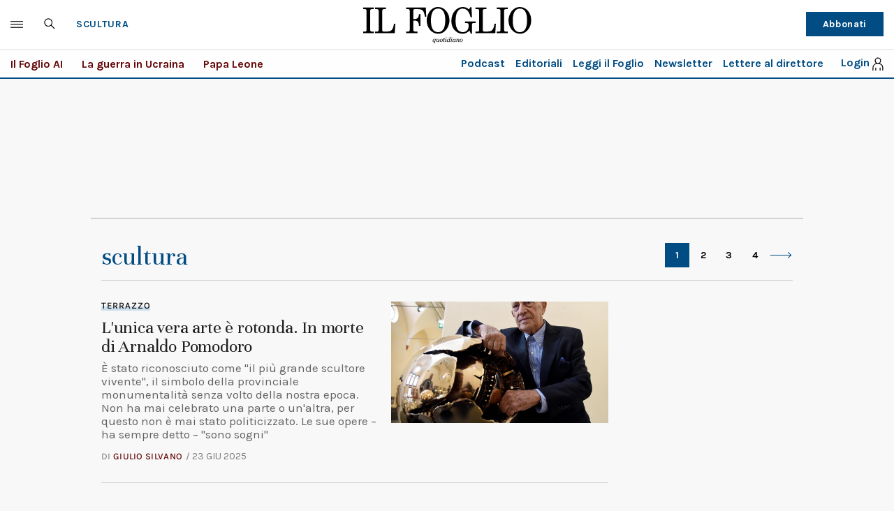

--- FILE ---
content_type: text/html; charset=UTF-8
request_url: https://www.ilfoglio.it/tag/scultura/
body_size: 33709
content:







        
        
        
        
        <!-- /assets/2020/html/variables.html?label=scultura -->
        





<!DOCTYPE html>
<!--[if lt IE 8 ]><html lang="it" class="no-js"><![endif]-->
<!--[if IE 8 ]><html lang="it" class="no-js ie8"><![endif]-->
<!--[if IE 9 ]><html lang="it" class="no-js ie9"><![endif]-->
<!--[if (gt IE 9)|!(IE)]><!--><html lang="it" class="no-js"><!--<![endif]-->
	<head>
        <title>scultura - Il Foglio</title>
<meta name="viewport" content="width=device-width, initial-scale=1.0">
<meta name="description" content="Notizie, approfondimenti e commenti sulle ultime notizie di scultura. Interviste, grafici e news e storie in esclusiva."/>
<meta name="Keywords" content="scultura"/>

<meta http-equiv="X-UA-Compatible" content="IE=Edge" />
<meta http-equiv="Content-Type" content="text/html;charset=UTF-8" />
<meta name="thumbnail" content="https://img-prod.ilfoglio.it/2025/06/23/162023779-974b72f1-e639-4320-a581-c4c0310d09b2.jpg"/>

<link rel="canonical" href="https://www.ilfoglio.it/tag/scultura/"/>

<meta property="og:type" content="article">
<meta property="og:title" content="scultura - Il Foglio">
<meta property="og:description" content="Notizie, approfondimenti e commenti sulle ultime notizie di scultura. Interviste, grafici e news e storie in esclusiva.">
<meta property="og:image" content="https://img-prod.ilfoglio.it/2025/06/23/162023779-974b72f1-e639-4320-a581-c4c0310d09b2.jpg">
<meta property="og:image:width"  content="1200" >
<meta property="og:image:height" content="630">
<meta property="og:url" content="https://www.ilfoglio.it/tag/scultura//">
<meta property="fb:app_id" content="1853129581606944">
<meta property="twitter:card" content="summary_large_image">
<meta property="twitter:site" content="@ilfoglio_it">
<meta property="twitter:creator" content="@ilfoglio_it">
<meta property="twitter:title" content=">scultura - Il Foglio ">
<meta property="twitter:description" content="Notizie, approfondimenti e commenti sulle ultime notizie di scultura. Interviste, grafici e news e storie in esclusiva.">
<meta property="twitter:url" content="https://www.ilfoglio.it/tag/scultura//">
<meta property="twitter:image" content="https://img-prod.ilfoglio.it/2025/06/23/162023779-974b72f1-e639-4320-a581-c4c0310d09b2.jpg">
<meta property="twitter:image:width"  content="1200">
<meta property="twitter:image:height" content="630">
<link rel="image_src" href="https://img-prod.ilfoglio.it/2025/06/23/162023779-974b72f1-e639-4320-a581-c4c0310d09b2.jpg" />
<meta name="publisher" content="Il Foglio" /> 
<meta name="url" content="https://www.ilfoglio.it/tag/scultura//" />
<meta property="fb:pages" content="61703722992" />

<script>
	const ssoUrlTop = " //sso.ilfoglio.it";
	const ssoApiUrlTop = "//api.ilfoglio.it/api/v1";
    const ssoWebisteUrl = "https://www.ilfoglio.it/assets";
</script>
<meta name="google-signin-client_id" content="743046822656-je9m5a3ccvp3ml68p4r5bthmj92ff8ce.apps.googleusercontent.com" />

      
<script src="https://news.google.com/swg/js/v1/swg-gaa.js"></script>
<script async src="https://news.google.com/swg/js/v1/swg.js"></script>
<script src="https://apis.google.com/js/platform.js" async defer></script>
 
<script>




    /**
     * Returns anchor element from a given URL.
     * @return {HTMLAnchorElement}
     */
    function getAnchorFromUrl(url) {
        const a = document.createElement('a');
        a.href = url;
        return a.hostname;
    }

    /**
     * Returns query params from URL.
     * @return {!Object<string, string>}
     */
    function getQueryParams() {
        const queryParams = {};
        location.search
            .substring(1)
            .split('&')
            .forEach(pair => {
                const parts = pair.split('=');
                queryParams[parts[0]] = parts[1];
            });
        return queryParams;
    }
    /**
     * Returns true if the URL contains valid Google Article Access (GAA) params.
     * @return {boolean}
     */
    function isGaa() {
        // Validate GAA params.
        const params = getQueryParams();
        if (!params.gaa_at) {
            return false;
        }
        if (!params.gaa_n) {
            console.error('SwG Entitlements: The `gaa_n` URL param is missing.');
            return false;
        }
        if (!params.gaa_sig) {
            console.error('SwG Entitlements: The `gaa_sig` URL param is missing.');
            return false;
        }
        if (!params.gaa_ts) {
            console.error('SwG Entitlements: The `gaa_ts` URL param is missing.');
            return false;
        }
        if (parseInt(params.gaa_ts, 16) < Date.now() / 1000) {
            console.error(
                'SwG Entitlements: The `gaa_ts` URL param should ' +
                'contain a hex string timestamp which points to the future.'
            );
            return false;
        }

        // Validate referrer.
        // NOTE: This regex was copied from SwG's AMP extension. https://github.com/ampproject/amphtml/blob/c23bf281f817a2ee5df73f6fd45e9f4b71bb68b6/extensions/amp-subscriptions-google/0.1/amp-subscriptions-google.js#L56
        const GOOGLE_DOMAIN_RE = /(https?:\/\/(.+?\.)?google\.com(\/[A-Za-z0-9\-\._~:\/\?#\[\]@!$&'\(\)\*\+,;\=]*)?)/;
        const referrer = document.referrer;
        if (
            referrer.indexOf('https') < 0 ||
            !GOOGLE_DOMAIN_RE.test(referrer)
        ) {
            // Real publications should bail if this referrer check fails.
            // This script is only logging a warning for metering demo purposes.
            console.warn(
                `SwG Entitlements: This page's referrer ("${referrer.origin}") can't ` +
                'grant Google Article Access. Real publications should bail if this ' +
                'referrer check fails.'
            );
            return false;
        }

        return true;
    }

    function parseJwt(token) {
        var base64Url = token.split('.')[1];
        var base64 = base64Url.replace(/-/g, '+').replace(/_/g, '/');
        var jsonPayload = decodeURIComponent(atob(base64).split('').map(function(c) {
            return '%' + ('00' + c.charCodeAt(0).toString(16)).slice(-2);
        }).join(''));

        return JSON.parse(jsonPayload);
    };

    function readCookie(name) {
        var nameEQ = name + "=";
        var ca = document.cookie.split(';');
        for (var i = 0; i < ca.length; i++) {
            var c = ca[i];
            while (c.charAt(0) === ' ') {
                c = c.substring(1, c.length);
            }
            if (c.indexOf(nameEQ) === 0) {
                return c.substring(nameEQ.length, c.length);
            }
        }
        return null;
    }

    function deleteCookie(name) {
        document.cookie = name + '=; Path=/; Expires=Thu, 01 Jan 1970 00:00:01 GMT;';
    }
    let userloginTop = {
        ssoData: {},
        cogit: readCookie('_cogit'),
        cogat: readCookie('_cogat'),
        isLogged: function() {
            if (this.cogit != null) {
                this.ssoData = parseJwt(this.cogit);
            }
            return this.cogit != null;
        }
    }
    let authWeb = false;
    let entitlementsSubscriptions = null;
    let entitlements_access_token = null;
    if (userloginTop.isLogged()) {
        if (userloginTop.ssoData.auth_web == "true")
            authWeb = true;
    }

    function checkAccountLinking() {

        if (readCookie("saveSubscription") === "false")
            return;

        var xhr = new XMLHttpRequest();
        xhr.open('POST', ssoApiUrlTop + '/swg/need_save_subscription');
        //xhr.withCredentials = true;
        xhr.setRequestHeader('Content-Type', 'application/x-www-form-urlencoded');
        xhr.setRequestHeader('Authorization', 'Bearer ' + userloginTop.cogat);
        xhr.onload = function() {
            //console.log('Signed in as: ' + xhr.responseText);
        };
        xhr.onreadystatechange = function() {
            if (xhr.readyState == XMLHttpRequest.DONE) {
                var data = jQuery.parseJSON(xhr.responseText);

                if (data && data.entitlements_access_token) {
                    entitlements_access_token = data.entitlements_access_token;

                    (self.SWG = self.SWG || []).push(async subscriptions => {
                        subscriptions.saveSubscription(() => {
                            return {
                                token: entitlements_access_token
                            }
                        }).then(
                            // handle flow completion or user declining as shown in above example
                            result => {
                                if (result) {
                                    updateAccountLining(entitlements_access_token, userloginTop.cogat);

                                } else {
                                    document.cookie = "saveSubscription=false";
                                }
                            }
                        );
                    })
                } else {
                    console.log("ALREADY LINKED", data);
                    document.cookie = "saveSubscription=false";
                }
            }
        };
        xhr_string = [];

        if (userloginTop.cogat) {
            xhr_string.push('access_token=' + userloginTop.cogat);
        }
        /* if (token != undefined) {
             xhr_string.push('id_token=' + token);
         }*/
        xhr.send(xhr_string.join('&'));
    }

    function updateAccountLining(entitlements_access_token, accesstoken) {

        var xhr = new XMLHttpRequest(entitlements_access_token);
        xhr.open('POST', ssoApiUrlTop + '/swg/confirm_entitlements_access_token');
        //xhr.withCredentials = true;
        xhr.setRequestHeader('Content-Type', 'application/x-www-form-urlencoded');
        xhr.setRequestHeader('Authorization', 'Bearer ' + userloginTop.cogat);
        xhr.onload = function() {
            //console.log('Signed in as: ' + xhr.responseText);
        };
        xhr.onreadystatechange = function() {
            if (xhr.readyState == XMLHttpRequest.DONE) {
                var data = jQuery.parseJSON(xhr.responseText);
                console.log(data);
            } else {
                console.log("Error confirm accesstoken");
            }
        };
        xhr_string = [];
        /*
        if (id_token != undefined) {
            xhr_string.push('id_token=' + id_token);
        }
        */
        if (accesstoken != undefined) {
            xhr_string.push('access_token=' + accesstoken);
        }
        if (entitlements_access_token != undefined) {
            xhr_string.push('entitlements_access_token=' + entitlements_access_token);
        }
        xhr.send(xhr_string.join('&'));
    }

    function updateUserPackage(subscribeData) {
        var xhr = new XMLHttpRequest(subscribeData);
        xhr.open('POST', ssoApiUrlTop + '/swg/complete_deferred_account_creation');
        //xhr.withCredentials = true;
        xhr.setRequestHeader('Content-Type', 'application/x-www-form-urlencoded');
        xhr.onload = function() {
            //console.log('Signed in as: ' + xhr.responseText);
        };
        xhr.onreadystatechange = function() {
            if (xhr.readyState == XMLHttpRequest.DONE) {
                var data = jQuery.parseJSON(xhr.responseText);
                console.log(data);

            } else {
                console.log("Error deferred creation");
            }
        };
        xhr_string = [];

        if (subscribeData != undefined) {
            xhr_string.push('subscribeData=' + subscribeData);
        }
        xhr.send(xhr_string.join('&'));
    }

    function loginSocialAuto() {
        let urlSSO = ssoUrlTop + "/signin.html?provider=google&redirect=" + window.location.href;
        location.href = urlSSO;
    }

    function sendEventToGoogleSubs(event) {

        switch (event.eventType) {
            case 1007: //ACTION_SWG_BUTTON_CLICK: 1007,
                gtag('event', 'ACTION_SWG_BUTTON_CLICK', {
                    'event_category': 'GoogleSubscriptions',
                    'event_label': 'Subscribi with Gooogle'
                });
                break;
            default:
                gtag('event', event.eventType, {
                    'event_category': 'GoogleSubscriptions',
                    'event_label': event.eventType
                });
        }
    }

    function getProductList(ents) {
        var products = [];
        var entitlements = ents && ents['entitlements'];

        if (!entitlements) {
            return products;
        }

        for (var i = 0; i < entitlements.length; i++) {
            var entitlement = entitlements[i];
            var entitlementProducts = entitlement['products'];

            for (var j = 0; j < entitlementProducts.length; j++) {
                var product = entitlementProducts[j];
                products.push(product);
            }
        }

        return products;
    }

    function openPayWall() {
        //appStart();
        fetchMetering();
        if (typeof isPayArticle === "undefined") {
            isPayArticle = true;
        }

        if (isPayArticle) {
            if (localStorage.getItem('meteringRegistrationId')) {
                userlogin.idTokenGg = localStorage.getItem('meteringRegistrationId');
            }
            userlogin.paywallContentExtendedAccess(encodeURIComponent(location.href));
        }
    }


    function initSwg() {

        (self.SWG = self.SWG || []).push(function(subscriptions) {
            // SwG is ready to be called via subscriptions interface.
            console.log("SwG is ready", subscriptions);
            subscriptions.getEventManager().then(manager => {
                manager.registerEventListener((event) => {
                    // Add code here to send the event to your analytics
                    sendEventToGoogleSubs(event);
                    console.log("new event", event.eventType);
                })
            });


            subscriptions.setOnEntitlementsResponse(function(entitlementsPromise) {
                entitlementsPromise.then(function(entitlements) {
                    // Handle the entitlements.
                    console.log("entitlements", entitlements);

                    if (entitlements) {
                        var products = getProductList(entitlements.json());

                        subscriptions.getPropensityModule().then(function(module) {
                            if (products.length > 0) {
                                module.sendSubscriptionState('subscriber', {
                                    'product': products
                                });
                            } else {
                                module.sendSubscriptionState('non_subscriber');
                            } // Get initial propensity scores


                            module.getPropensity().then(function(score) {
                                if (score.header && score.header.ok) {
                                    var scores = score.body.scores;
                                    scores.forEach(function(scoreDetail) {
                                        var value = scoreDetail.score && scoreDetail.score.value;
                                        (0, _log.log)('Propensity to subscribe for ', scoreDetail.product);

                                        if (value) {
                                            (0, _log.log)('bucketed: ', scoreDetail.score.bucketed);
                                            (0, _log.log)('score: ', value);
                                        } else {
                                            (0, _log.log)('Not available: ', scoreDetail.error);
                                        }
                                    });
                                } else {
                                    var reason;

                                    if (score.header) {
                                        reason = score.body && score.body.error;
                                    }

                                    (0, _log.log)('Propensity score unavailable: ', reason);
                                }
                            });
                        });
                    } else {
                        subscriptions.getPropensityModule().then(function(module) {
                            module.sendSubscriptionState('unknown');
                        });
                    }

                    if (entitlements.entitlements.length > 0 && entitlements.entitlements[0].source == "google" && !authWeb) {
                        //put entitlements for extend access check and remove
                        entitlementsSubscriptions = entitlements;

                        setTimeout(function(entitlements) {
                            data = {
                                'purchaseData': entitlements.entitlements[0].subscriptionToken,
                            };

                            const accountPromise = new Promise(function(resolve, reject) {
                                var xhr = new XMLHttpRequest();
                                xhr.open('POST', ssoApiUrlTop + '/swg/check_entitlement');
                                //xhr.withCredentials = true;
                                xhr.setRequestHeader('Content-Type', 'application/x-www-form-urlencoded');
                                xhr.onload = function() {
                                    //console.log('Signed in as: ' + xhr.responseText);
                                };
                                xhr.onreadystatechange = function() {
                                    if (xhr.readyState == XMLHttpRequest.DONE) {
                                        var data = jQuery.parseJSON(xhr.responseText);
                                        console.log(data);
                                        if (data.status == "OK") {
                                            resolve(true);
                                        } else {
                                            resolve(false);
                                        }
                                    }
                                };
                                xhr_string = [];

                                if (data.purchaseData != undefined) {
                                    try {
                                        let purchaseData = JSON.parse(data.purchaseData);
                                        console.log(purchaseData.purchaseToken);
                                        xhr_string.push('purchaseData=' + purchaseData.purchaseToken);
                                    } catch (e) {
                                        console.log("problem check entitlement!");
                                    }
                                }
                                xhr.send(xhr_string.join('&'));
                            });



                            subscriptions.waitForSubscriptionLookup(accountPromise).then(function(account) {
                                if (account) {

                                    subscriptions.showLoginPrompt().then(function(response) {
                                        subscriptions.showLoginNotification().then(function(response) {
                                            console.log("waitForSubscriptionLookup", response);
                                            loginSocialAuto();

                                        });

                                    }, function(reason) {
                                        //openPayWall();
                                        console.log("NO waitForSubscriptionLookup", reason);
                                    });

                                } else {
                                    // Account was not found, or existing account has no subscription.
                                    // Let's create a new one or link to the existing publisher account.
                                    subscriptions.completeDeferredAccountCreation({
                                        entitlements: entitlements,
                                        consent: true
                                    }).then(response => {
                                        // 1. The user has consented to account creation. Create account
                                        // based on the response.
                                        // 2. Signal that the account creation is complete.
                                        console.log(response);
                                        updateUserPackage(JSON.stringify(response));
                                        response.complete().then(() => {
                                            // 3. The flow is complete.
                                            loginSocialAuto();
                                        });
                                    });

                                }
                            });

                            entitlements.ack();
                        }, 2000, entitlements);
                    } else {
                        //openPayWall();
                        subscriptions.setOnPaymentResponse(function(paymentResponse) {
                            paymentResponse.then(function(response) {
                                // 1. Handle the payment response.
                                // 2. Once the payment is processed (see Create Accounts for New Subscribers):
                                updateUserPackage(JSON.stringify(response));
                                response.complete().then(function() {
                                    // 3. The subscription is fully processed.
                                    loginSocialAuto();
                                });
                            });
                        });

                        subscriptions.setOnLoginRequest(function() {
                            // Handles user clicking "Already Subscribed?"
                            // Redirects user to publisher login page
                            if (isGaa()) {
                                localStorage.setItem('fromGoogleNews', 'true');
                            }
                            let urlSSO = ssoUrlTop + "/login.html?redirect=" + window.location.href;
                            location.href = urlSSO;
                        });
                        setTimeout(function(subscriptions) {

                            if (userloginTop.cogat != null) {
                                checkAccountLinking();
                                console.log("START saveSubscriptions");
                            } else {
                                console.log('not registerd');
                            }

                        }, 2000, subscriptions);
                    }

                });
            });
        });

    }

</script>
<link rel="icon" href="//www.ilfoglio.it/assets/2020/images/favicon.ico?v=1.8.6
" type="image/x-icon" />
<link rel="apple-touch-icon" href="//www.ilfoglio.it/assets/2020/images/favicon.ico?v=1.8.6
" type="image/x-icon" />

<link rel="stylesheet" type="text/css" href="//www.ilfoglio.it/assets/2020/css/main.css?v=1.8.6
">
<link rel="stylesheet" type="text/css" href="https://cdn.jsdelivr.net/npm/slick-carousel@1.8.1/slick/slick.css"/>
<link rel="stylesheet" type="text/css" href="//www.ilfoglio.it/assets/2020/css/jquery-ui.min.css">
<link href="https://fonts.googleapis.com/css2?family=Unna:ital,wght@0,400;0,700;1,400;1,700&display=swap" rel="stylesheet">
<link href="https://fonts.googleapis.com/css2?family=Karla:wght@400;700&display=swap" rel="stylesheet">
<link rel="stylesheet" type="text/css" href="//www.ilfoglio.it/assets/2020/css/custom.css?v=1.8.6
">
<script src="https://ilfoglio-ita-pw.newsmemory.com/?meter&service=onstop&v=2" async></script>

<!-- TCF stub -->
<script type="text/javascript">
!function(){"use strict";function t(r){return t="function"==typeof Symbol&&"symbol"==typeof Symbol.iterator?function(t){return typeof t}:function(t){return t&&"function"==typeof Symbol&&t.constructor===Symbol&&t!==Symbol.prototype?"symbol":typeof t},t(r)}var r="undefined"!=typeof globalThis?globalThis:"undefined"!=typeof window?window:"undefined"!=typeof global?global:"undefined"!=typeof self?self:{};function n(t,r){return t(r={exports:{}},r.exports),r.exports}var e,o,i=function(t){return t&&t.Math===Math&&t},u=i("object"==typeof globalThis&&globalThis)||i("object"==typeof window&&window)||i("object"==typeof self&&self)||i("object"==typeof r&&r)||i("object"==typeof r&&r)||function(){return this}()||Function("return this")(),c=function(t){try{return!!t()}catch(t){return!0}},a=!c((function(){return 7!==Object.defineProperty({},1,{get:function(){return 7}})[1]})),f=!c((function(){var t=function(){}.bind();return"function"!=typeof t||t.hasOwnProperty("prototype")})),s=Function.prototype.call,l=f?s.bind(s):function(){return s.apply(s,arguments)},p={}.propertyIsEnumerable,y=Object.getOwnPropertyDescriptor,v={f:y&&!p.call({1:2},1)?function(t){var r=y(this,t);return!!r&&r.enumerable}:p},b=function(t,r){return{enumerable:!(1&t),configurable:!(2&t),writable:!(4&t),value:r}},g=Function.prototype,d=g.call,h=f&&g.bind.bind(d,d),m=f?h:function(t){return function(){return d.apply(t,arguments)}},S=m({}.toString),w=m("".slice),O=function(t){return w(S(t),8,-1)},j=Object,P=m("".split),T=c((function(){return!j("z").propertyIsEnumerable(0)}))?function(t){return"String"===O(t)?P(t,""):j(t)}:j,L=function(t){return null==t},A=TypeError,_=function(t){if(L(t))throw new A("Can't call method on "+t);return t},E=function(t){return T(_(t))},F="object"==typeof document&&document.all,I={all:F,IS_HTMLDDA:void 0===F&&void 0!==F},M=I.all,k=I.IS_HTMLDDA?function(t){return"function"==typeof t||t===M}:function(t){return"function"==typeof t},C=I.all,D=I.IS_HTMLDDA?function(t){return"object"==typeof t?null!==t:k(t)||t===C}:function(t){return"object"==typeof t?null!==t:k(t)},R=function(t,r){return arguments.length<2?(n=u[t],k(n)?n:void 0):u[t]&&u[t][r];var n},x=m({}.isPrototypeOf),N="undefined"!=typeof navigator&&String(navigator.userAgent)||"",G=u.process,V=u.Deno,z=G&&G.versions||V&&V.version,B=z&&z.v8;B&&(o=(e=B.split("."))[0]>0&&e[0]<4?1:+(e[0]+e[1])),!o&&N&&(!(e=N.match(/Edge\/(\d+)/))||e[1]>=74)&&(e=N.match(/Chrome\/(\d+)/))&&(o=+e[1]);var H=o,U=u.String,W=!!Object.getOwnPropertySymbols&&!c((function(){var t=Symbol("symbol detection");return!U(t)||!(Object(t)instanceof Symbol)||!Symbol.sham&&H&&H<41})),$=W&&!Symbol.sham&&"symbol"==typeof Symbol.iterator,J=Object,X=$?function(t){return"symbol"==typeof t}:function(t){var r=R("Symbol");return k(r)&&x(r.prototype,J(t))},Y=String,q=function(t){try{return Y(t)}catch(t){return"Object"}},K=TypeError,Q=function(t){if(k(t))return t;throw new K(q(t)+" is not a function")},Z=TypeError,tt=Object.defineProperty,rt=function(t,r){try{tt(u,t,{value:r,configurable:!0,writable:!0})}catch(n){u[t]=r}return r},nt="__core-js_shared__",et=u[nt]||rt(nt,{}),ot=n((function(t){(t.exports=function(t,r){return et[t]||(et[t]=void 0!==r?r:{})})("versions",[]).push({version:"3.33.3",mode:"global",copyright:"© 2014-2023 Denis Pushkarev (zloirock.ru)",license:"https://github.com/zloirock/core-js/blob/v3.33.3/LICENSE",source:"https://github.com/zloirock/core-js"})})),it=Object,ut=function(t){return it(_(t))},ct=m({}.hasOwnProperty),at=Object.hasOwn||function(t,r){return ct(ut(t),r)},ft=0,st=Math.random(),lt=m(1..toString),pt=function(t){return"Symbol("+(void 0===t?"":t)+")_"+lt(++ft+st,36)},yt=u.Symbol,vt=ot("wks"),bt=$?yt.for||yt:yt&&yt.withoutSetter||pt,gt=function(t){return at(vt,t)||(vt[t]=W&&at(yt,t)?yt[t]:bt("Symbol."+t)),vt[t]},dt=TypeError,ht=gt("toPrimitive"),mt=function(t){var r=function(t,r){if(!D(t)||X(t))return t;var n,e,o=(n=t[ht],L(n)?void 0:Q(n));if(o){if(void 0===r&&(r="default"),e=l(o,t,r),!D(e)||X(e))return e;throw new dt("Can't convert object to primitive value")}return void 0===r&&(r="number"),function(t,r){var n,e;if("string"===r&&k(n=t.toString)&&!D(e=l(n,t)))return e;if(k(n=t.valueOf)&&!D(e=l(n,t)))return e;if("string"!==r&&k(n=t.toString)&&!D(e=l(n,t)))return e;throw new Z("Can't convert object to primitive value")}(t,r)}(t,"string");return X(r)?r:r+""},St=u.document,wt=D(St)&&D(St.createElement),Ot=function(t){return wt?St.createElement(t):{}},jt=!a&&!c((function(){return 7!==Object.defineProperty(Ot("div"),"a",{get:function(){return 7}}).a})),Pt=Object.getOwnPropertyDescriptor,Tt={f:a?Pt:function(t,r){if(t=E(t),r=mt(r),jt)try{return Pt(t,r)}catch(t){}if(at(t,r))return b(!l(v.f,t,r),t[r])}},Lt=a&&c((function(){return 42!==Object.defineProperty((function(){}),"prototype",{value:42,writable:!1}).prototype})),At=String,_t=TypeError,Et=function(t){if(D(t))return t;throw new _t(At(t)+" is not an object")},Ft=TypeError,It=Object.defineProperty,Mt=Object.getOwnPropertyDescriptor,kt="enumerable",Ct="configurable",Dt="writable",Rt={f:a?Lt?function(t,r,n){if(Et(t),r=mt(r),Et(n),"function"==typeof t&&"prototype"===r&&"value"in n&&Dt in n&&!n[Dt]){var e=Mt(t,r);e&&e[Dt]&&(t[r]=n.value,n={configurable:Ct in n?n[Ct]:e[Ct],enumerable:kt in n?n[kt]:e[kt],writable:!1})}return It(t,r,n)}:It:function(t,r,n){if(Et(t),r=mt(r),Et(n),jt)try{return It(t,r,n)}catch(t){}if("get"in n||"set"in n)throw new Ft("Accessors not supported");return"value"in n&&(t[r]=n.value),t}},xt=a?function(t,r,n){return Rt.f(t,r,b(1,n))}:function(t,r,n){return t[r]=n,t},Nt=Function.prototype,Gt=a&&Object.getOwnPropertyDescriptor,Vt=at(Nt,"name"),zt={EXISTS:Vt,PROPER:Vt&&"something"===function(){}.name,CONFIGURABLE:Vt&&(!a||a&&Gt(Nt,"name").configurable)},Bt=m(Function.toString);k(et.inspectSource)||(et.inspectSource=function(t){return Bt(t)});var Ht,Ut,Wt,$t=et.inspectSource,Jt=u.WeakMap,Xt=k(Jt)&&/native code/.test(String(Jt)),Yt=ot("keys"),qt=function(t){return Yt[t]||(Yt[t]=pt(t))},Kt={},Qt="Object already initialized",Zt=u.TypeError,tr=u.WeakMap;if(Xt||et.state){var rr=et.state||(et.state=new tr);rr.get=rr.get,rr.has=rr.has,rr.set=rr.set,Ht=function(t,r){if(rr.has(t))throw new Zt(Qt);return r.facade=t,rr.set(t,r),r},Ut=function(t){return rr.get(t)||{}},Wt=function(t){return rr.has(t)}}else{var nr=qt("state");Kt[nr]=!0,Ht=function(t,r){if(at(t,nr))throw new Zt(Qt);return r.facade=t,xt(t,nr,r),r},Ut=function(t){return at(t,nr)?t[nr]:{}},Wt=function(t){return at(t,nr)}}var er={set:Ht,get:Ut,has:Wt,enforce:function(t){return Wt(t)?Ut(t):Ht(t,{})},getterFor:function(t){return function(r){var n;if(!D(r)||(n=Ut(r)).type!==t)throw new Zt("Incompatible receiver, "+t+" required");return n}}},or=n((function(t){var r=zt.CONFIGURABLE,n=er.enforce,e=er.get,o=String,i=Object.defineProperty,u=m("".slice),f=m("".replace),s=m([].join),l=a&&!c((function(){return 8!==i((function(){}),"length",{value:8}).length})),p=String(String).split("String"),y=t.exports=function(t,e,c){"Symbol("===u(o(e),0,7)&&(e="["+f(o(e),/^Symbol\(([^)]*)\)/,"$1")+"]"),c&&c.getter&&(e="get "+e),c&&c.setter&&(e="set "+e),(!at(t,"name")||r&&t.name!==e)&&(a?i(t,"name",{value:e,configurable:!0}):t.name=e),l&&c&&at(c,"arity")&&t.length!==c.arity&&i(t,"length",{value:c.arity});try{c&&at(c,"constructor")&&c.constructor?a&&i(t,"prototype",{writable:!1}):t.prototype&&(t.prototype=void 0)}catch(t){}var y=n(t);return at(y,"source")||(y.source=s(p,"string"==typeof e?e:"")),t};Function.prototype.toString=y((function(){return k(this)&&e(this).source||$t(this)}),"toString")})),ir=function(t,r,n,e){e||(e={});var o=e.enumerable,i=void 0!==e.name?e.name:r;if(k(n)&&or(n,i,e),e.global)o?t[r]=n:rt(r,n);else{try{e.unsafe?t[r]&&(o=!0):delete t[r]}catch(t){}o?t[r]=n:Rt.f(t,r,{value:n,enumerable:!1,configurable:!e.nonConfigurable,writable:!e.nonWritable})}return t},ur=Math.ceil,cr=Math.floor,ar=Math.trunc||function(t){var r=+t;return(r>0?cr:ur)(r)},fr=function(t){var r=+t;return r!=r||0===r?0:ar(r)},sr=Math.max,lr=Math.min,pr=function(t,r){var n=fr(t);return n<0?sr(n+r,0):lr(n,r)},yr=Math.min,vr=function(t){return(r=t.length)>0?yr(fr(r),9007199254740991):0;var r},br=function(t){return function(r,n,e){var o,i=E(r),u=vr(i),c=pr(e,u);if(t&&n!=n){for(;u>c;)if((o=i[c++])!=o)return!0}else for(;u>c;c++)if((t||c in i)&&i[c]===n)return t||c||0;return!t&&-1}},gr=(br(!0),br(!1)),dr=m([].push),hr=function(t,r){var n,e=E(t),o=0,i=[];for(n in e)!at(Kt,n)&&at(e,n)&&dr(i,n);for(;r.length>o;)at(e,n=r[o++])&&(~gr(i,n)||dr(i,n));return i},mr=["constructor","hasOwnProperty","isPrototypeOf","propertyIsEnumerable","toLocaleString","toString","valueOf"],Sr=mr.concat("length","prototype"),wr={f:Object.getOwnPropertyNames||function(t){return hr(t,Sr)}},Or={f:Object.getOwnPropertySymbols},jr=m([].concat),Pr=R("Reflect","ownKeys")||function(t){var r=wr.f(Et(t)),n=Or.f;return n?jr(r,n(t)):r},Tr=function(t,r,n){for(var e=Pr(r),o=Rt.f,i=Tt.f,u=0;u<e.length;u++){var c=e[u];at(t,c)||n&&at(n,c)||o(t,c,i(r,c))}},Lr=/#|\.prototype\./,Ar=function(t,r){var n=Er[_r(t)];return n===Ir||n!==Fr&&(k(r)?c(r):!!r)},_r=Ar.normalize=function(t){return String(t).replace(Lr,".").toLowerCase()},Er=Ar.data={},Fr=Ar.NATIVE="N",Ir=Ar.POLYFILL="P",Mr=Ar,kr=Tt.f,Cr=function(t,r){var n,e,o,i,c,a=t.target,f=t.global,s=t.stat;if(n=f?u:s?u[a]||rt(a,{}):(u[a]||{}).prototype)for(e in r){if(i=r[e],o=t.dontCallGetSet?(c=kr(n,e))&&c.value:n[e],!Mr(f?e:a+(s?".":"#")+e,t.forced)&&void 0!==o){if(typeof i==typeof o)continue;Tr(i,o)}(t.sham||o&&o.sham)&&xt(i,"sham",!0),ir(n,e,i,t)}},Dr={};Dr[gt("toStringTag")]="z";var Rr,xr="[object z]"===String(Dr),Nr=gt("toStringTag"),Gr=Object,Vr="Arguments"===O(function(){return arguments}()),zr=xr?O:function(t){var r,n,e;return void 0===t?"Undefined":null===t?"Null":"string"==typeof(n=function(t,r){try{return t[r]}catch(t){}}(r=Gr(t),Nr))?n:Vr?O(r):"Object"===(e=O(r))&&k(r.callee)?"Arguments":e},Br=String,Hr=function(t){if("Symbol"===zr(t))throw new TypeError("Cannot convert a Symbol value to a string");return Br(t)},Ur=Object.keys||function(t){return hr(t,mr)},Wr=a&&!Lt?Object.defineProperties:function(t,r){Et(t);for(var n,e=E(r),o=Ur(r),i=o.length,u=0;i>u;)Rt.f(t,n=o[u++],e[n]);return t},$r={f:Wr},Jr=R("document","documentElement"),Xr="prototype",Yr="script",qr=qt("IE_PROTO"),Kr=function(){},Qr=function(t){return"<"+Yr+">"+t+"</"+Yr+">"},Zr=function(t){t.write(Qr("")),t.close();var r=t.parentWindow.Object;return t=null,r},tn=function(){try{Rr=new ActiveXObject("htmlfile")}catch(t){}var t,r,n;tn="undefined"!=typeof document?document.domain&&Rr?Zr(Rr):(r=Ot("iframe"),n="java"+Yr+":",r.style.display="none",Jr.appendChild(r),r.src=String(n),(t=r.contentWindow.document).open(),t.write(Qr("document.F=Object")),t.close(),t.F):Zr(Rr);for(var e=mr.length;e--;)delete tn[Xr][mr[e]];return tn()};Kt[qr]=!0;var rn=Object.create||function(t,r){var n;return null!==t?(Kr[Xr]=Et(t),n=new Kr,Kr[Xr]=null,n[qr]=t):n=tn(),void 0===r?n:$r.f(n,r)},nn=Array,en=Math.max,on=wr.f,un="object"==typeof window&&window&&Object.getOwnPropertyNames?Object.getOwnPropertyNames(window):[],cn={f:function(t){return un&&"Window"===O(t)?function(t){try{return on(t)}catch(t){return function(t,r,n){for(var e,o,i,u,c=vr(t),a=pr(void 0,c),f=pr(c,c),s=nn(en(f-a,0)),l=0;a<f;a++,l++)e=s,o=l,i=t[a],(u=mt(o))in e?Rt.f(e,u,b(0,i)):e[u]=i;return s.length=l,s}(un)}}(t):on(E(t))}},an=function(t,r,n){return n.get&&or(n.get,r,{getter:!0}),n.set&&or(n.set,r,{setter:!0}),Rt.f(t,r,n)},fn={f:gt},sn=u,ln=Rt.f,pn=function(t){var r=sn.Symbol||(sn.Symbol={});at(r,t)||ln(r,t,{value:fn.f(t)})},yn=Rt.f,vn=gt("toStringTag"),bn=function(t,r,n){t&&!n&&(t=t.prototype),t&&!at(t,vn)&&yn(t,vn,{configurable:!0,value:r})},gn=function(t){if("Function"===O(t))return m(t)},dn=gn(gn.bind),hn=Array.isArray||function(t){return"Array"===O(t)},mn=function(){},Sn=[],wn=R("Reflect","construct"),On=/^\s*(?:class|function)\b/,jn=m(On.exec),Pn=!On.test(mn),Tn=function(t){if(!k(t))return!1;try{return wn(mn,Sn,t),!0}catch(t){return!1}},Ln=function(t){if(!k(t))return!1;switch(zr(t)){case"AsyncFunction":case"GeneratorFunction":case"AsyncGeneratorFunction":return!1}try{return Pn||!!jn(On,$t(t))}catch(t){return!0}};Ln.sham=!0;var An=!wn||c((function(){var t;return Tn(Tn.call)||!Tn(Object)||!Tn((function(){t=!0}))||t}))?Ln:Tn,_n=gt("species"),En=Array,Fn=function(t,r){return new(function(t){var r;return hn(t)&&(r=t.constructor,(An(r)&&(r===En||hn(r.prototype))||D(r)&&null===(r=r[_n]))&&(r=void 0)),void 0===r?En:r}(t))(0===r?0:r)},In=m([].push),Mn=function(t){var r=1===t,n=2===t,e=3===t,o=4===t,i=6===t,u=7===t,c=5===t||i;return function(a,s,l,p){for(var y,v,b=ut(a),g=T(b),d=function(t,r){return Q(t),void 0===r?t:f?dn(t,r):function(){return t.apply(r,arguments)}}(s,l),h=vr(g),m=0,S=p||Fn,w=r?S(a,h):n||u?S(a,0):void 0;h>m;m++)if((c||m in g)&&(v=d(y=g[m],m,b),t))if(r)w[m]=v;else if(v)switch(t){case 3:return!0;case 5:return y;case 6:return m;case 2:In(w,y)}else switch(t){case 4:return!1;case 7:In(w,y)}return i?-1:e||o?o:w}},kn=[Mn(0),Mn(1),Mn(2),Mn(3),Mn(4),Mn(5),Mn(6),Mn(7)][0],Cn=qt("hidden"),Dn="Symbol",Rn="prototype",xn=er.set,Nn=er.getterFor(Dn),Gn=Object[Rn],Vn=u.Symbol,zn=Vn&&Vn[Rn],Bn=u.RangeError,Hn=u.TypeError,Un=u.QObject,Wn=Tt.f,$n=Rt.f,Jn=cn.f,Xn=v.f,Yn=m([].push),qn=ot("symbols"),Kn=ot("op-symbols"),Qn=ot("wks"),Zn=!Un||!Un[Rn]||!Un[Rn].findChild,te=function(t,r,n){var e=Wn(Gn,r);e&&delete Gn[r],$n(t,r,n),e&&t!==Gn&&$n(Gn,r,e)},re=a&&c((function(){return 7!==rn($n({},"a",{get:function(){return $n(this,"a",{value:7}).a}})).a}))?te:$n,ne=function(t,r){var n=qn[t]=rn(zn);return xn(n,{type:Dn,tag:t,description:r}),a||(n.description=r),n},ee=function(t,r,n){t===Gn&&ee(Kn,r,n),Et(t);var e=mt(r);return Et(n),at(qn,e)?(n.enumerable?(at(t,Cn)&&t[Cn][e]&&(t[Cn][e]=!1),n=rn(n,{enumerable:b(0,!1)})):(at(t,Cn)||$n(t,Cn,b(1,{})),t[Cn][e]=!0),re(t,e,n)):$n(t,e,n)},oe=function(t,r){Et(t);var n=E(r),e=Ur(n).concat(ae(n));return kn(e,(function(r){a&&!l(ie,n,r)||ee(t,r,n[r])})),t},ie=function(t){var r=mt(t),n=l(Xn,this,r);return!(this===Gn&&at(qn,r)&&!at(Kn,r))&&(!(n||!at(this,r)||!at(qn,r)||at(this,Cn)&&this[Cn][r])||n)},ue=function(t,r){var n=E(t),e=mt(r);if(n!==Gn||!at(qn,e)||at(Kn,e)){var o=Wn(n,e);return!o||!at(qn,e)||at(n,Cn)&&n[Cn][e]||(o.enumerable=!0),o}},ce=function(t){var r=Jn(E(t)),n=[];return kn(r,(function(t){at(qn,t)||at(Kt,t)||Yn(n,t)})),n},ae=function(t){var r=t===Gn,n=Jn(r?Kn:E(t)),e=[];return kn(n,(function(t){!at(qn,t)||r&&!at(Gn,t)||Yn(e,qn[t])})),e};W||(Vn=function(){if(x(zn,this))throw new Hn("Symbol is not a constructor");var t=arguments.length&&void 0!==arguments[0]?Hr(arguments[0]):void 0,r=pt(t),n=function(t){var e=void 0===this?u:this;e===Gn&&l(n,Kn,t),at(e,Cn)&&at(e[Cn],r)&&(e[Cn][r]=!1);var o=b(1,t);try{re(e,r,o)}catch(t){if(!(t instanceof Bn))throw t;te(e,r,o)}};return a&&Zn&&re(Gn,r,{configurable:!0,set:n}),ne(r,t)},zn=Vn[Rn],ir(zn,"toString",(function(){return Nn(this).tag})),ir(Vn,"withoutSetter",(function(t){return ne(pt(t),t)})),v.f=ie,Rt.f=ee,$r.f=oe,Tt.f=ue,wr.f=cn.f=ce,Or.f=ae,fn.f=function(t){return ne(gt(t),t)},a&&(an(zn,"description",{configurable:!0,get:function(){return Nn(this).description}}),ir(Gn,"propertyIsEnumerable",ie,{unsafe:!0}))),Cr({global:!0,constructor:!0,wrap:!0,forced:!W,sham:!W},{Symbol:Vn}),kn(Ur(Qn),(function(t){pn(t)})),Cr({target:Dn,stat:!0,forced:!W},{useSetter:function(){Zn=!0},useSimple:function(){Zn=!1}}),Cr({target:"Object",stat:!0,forced:!W,sham:!a},{create:function(t,r){return void 0===r?rn(t):oe(rn(t),r)},defineProperty:ee,defineProperties:oe,getOwnPropertyDescriptor:ue}),Cr({target:"Object",stat:!0,forced:!W},{getOwnPropertyNames:ce}),function(){var t=R("Symbol"),r=t&&t.prototype,n=r&&r.valueOf,e=gt("toPrimitive");r&&!r[e]&&ir(r,e,(function(t){return l(n,this)}),{arity:1})}(),bn(Vn,Dn),Kt[Cn]=!0;var fe=W&&!!Symbol.for&&!!Symbol.keyFor,se=ot("string-to-symbol-registry"),le=ot("symbol-to-string-registry");Cr({target:"Symbol",stat:!0,forced:!fe},{for:function(t){var r=Hr(t);if(at(se,r))return se[r];var n=R("Symbol")(r);return se[r]=n,le[n]=r,n}});var pe=ot("symbol-to-string-registry");Cr({target:"Symbol",stat:!0,forced:!fe},{keyFor:function(t){if(!X(t))throw new TypeError(q(t)+" is not a symbol");if(at(pe,t))return pe[t]}});var ye=Function.prototype,ve=ye.apply,be=ye.call,ge="object"==typeof Reflect&&Reflect.apply||(f?be.bind(ve):function(){return be.apply(ve,arguments)}),de=m([].slice),he=m([].push),me=String,Se=R("JSON","stringify"),we=m(/./.exec),Oe=m("".charAt),je=m("".charCodeAt),Pe=m("".replace),Te=m(1..toString),Le=/[\uD800-\uDFFF]/g,Ae=/^[\uD800-\uDBFF]$/,_e=/^[\uDC00-\uDFFF]$/,Ee=!W||c((function(){var t=R("Symbol")("stringify detection");return"[null]"!==Se([t])||"{}"!==Se({a:t})||"{}"!==Se(Object(t))})),Fe=c((function(){return'"\udf06\ud834"'!==Se("\uDF06\uD834")||'"\udead"'!==Se("\uDEAD")})),Ie=function(t,r){var n=de(arguments),e=function(t){if(k(t))return t;if(hn(t)){for(var r=t.length,n=[],e=0;e<r;e++){var o=t[e];"string"==typeof o?he(n,o):"number"!=typeof o&&"Number"!==O(o)&&"String"!==O(o)||he(n,Hr(o))}var i=n.length,u=!0;return function(t,r){if(u)return u=!1,r;if(hn(this))return r;for(var e=0;e<i;e++)if(n[e]===t)return r}}}(r);if(k(e)||void 0!==t&&!X(t))return n[1]=function(t,r){if(k(e)&&(r=l(e,this,me(t),r)),!X(r))return r},ge(Se,null,n)},Me=function(t,r,n){var e=Oe(n,r-1),o=Oe(n,r+1);return we(Ae,t)&&!we(_e,o)||we(_e,t)&&!we(Ae,e)?"\\u"+Te(je(t,0),16):t};Se&&Cr({target:"JSON",stat:!0,arity:3,forced:Ee||Fe},{stringify:function(t,r,n){var e=de(arguments),o=ge(Ee?Ie:Se,null,e);return Fe&&"string"==typeof o?Pe(o,Le,Me):o}});var ke=!W||c((function(){Or.f(1)}));Cr({target:"Object",stat:!0,forced:ke},{getOwnPropertySymbols:function(t){var r=Or.f;return r?r(ut(t)):[]}});var Ce=u.Symbol,De=Ce&&Ce.prototype;if(a&&k(Ce)&&(!("description"in De)||void 0!==Ce().description)){var Re={},xe=function(){var t=arguments.length<1||void 0===arguments[0]?void 0:Hr(arguments[0]),r=x(De,this)?new Ce(t):void 0===t?Ce():Ce(t);return""===t&&(Re[r]=!0),r};Tr(xe,Ce),xe.prototype=De,De.constructor=xe;var Ne="Symbol(description detection)"===String(Ce("description detection")),Ge=m(De.valueOf),Ve=m(De.toString),ze=/^Symbol\((.*)\)[^)]+$/,Be=m("".replace),He=m("".slice);an(De,"description",{configurable:!0,get:function(){var t=Ge(this);if(at(Re,t))return"";var r=Ve(t),n=Ne?He(r,7,-1):Be(r,ze,"$1");return""===n?void 0:n}}),Cr({global:!0,constructor:!0,forced:!0},{Symbol:xe})}var Ue=xr?{}.toString:function(){return"[object "+zr(this)+"]"};xr||ir(Object.prototype,"toString",Ue,{unsafe:!0}),pn("iterator");var We=Rt.f,$e=gt("unscopables"),Je=Array.prototype;void 0===Je[$e]&&We(Je,$e,{configurable:!0,value:rn(null)});var Xe,Ye,qe,Ke=function(t){Je[$e][t]=!0},Qe={},Ze=!c((function(){function t(){}return t.prototype.constructor=null,Object.getPrototypeOf(new t)!==t.prototype})),to=qt("IE_PROTO"),ro=Object,no=ro.prototype,eo=Ze?ro.getPrototypeOf:function(t){var r=ut(t);if(at(r,to))return r[to];var n=r.constructor;return k(n)&&r instanceof n?n.prototype:r instanceof ro?no:null},oo=gt("iterator"),io=!1;[].keys&&("next"in(qe=[].keys())?(Ye=eo(eo(qe)))!==Object.prototype&&(Xe=Ye):io=!0);var uo=!D(Xe)||c((function(){var t={};return Xe[oo].call(t)!==t}));uo&&(Xe={}),k(Xe[oo])||ir(Xe,oo,(function(){return this}));var co={IteratorPrototype:Xe,BUGGY_SAFARI_ITERATORS:io},ao=co.IteratorPrototype,fo=function(){return this},so=String,lo=TypeError,po=Object.setPrototypeOf||("__proto__"in{}?function(){var t,r=!1,n={};try{(t=function(t,r,n){try{return m(Q(Object.getOwnPropertyDescriptor(t,"__proto__").set))}catch(t){}}(Object.prototype))(n,[]),r=n instanceof Array}catch(t){}return function(n,e){return Et(n),function(t){if("object"==typeof t||k(t))return t;throw new lo("Can't set "+so(t)+" as a prototype")}(e),r?t(n,e):n.__proto__=e,n}}():void 0),yo=zt.PROPER,vo=zt.CONFIGURABLE,bo=co.IteratorPrototype,go=co.BUGGY_SAFARI_ITERATORS,ho=gt("iterator"),mo="keys",So="values",wo="entries",Oo=function(){return this},jo=function(t,r,n,e,o,i,u){!function(t,r,n,e){var o=r+" Iterator";t.prototype=rn(ao,{next:b(1,n)}),bn(t,o,!1),Qe[o]=fo}(n,r,e);var c,a,f,s=function(t){if(t===o&&d)return d;if(!go&&t&&t in v)return v[t];switch(t){case mo:case So:case wo:return function(){return new n(this,t)}}return function(){return new n(this)}},p=r+" Iterator",y=!1,v=t.prototype,g=v[ho]||v["@@iterator"]||o&&v[o],d=!go&&g||s(o),h="Array"===r&&v.entries||g;if(h&&(c=eo(h.call(new t)))!==Object.prototype&&c.next&&(eo(c)!==bo&&(po?po(c,bo):k(c[ho])||ir(c,ho,Oo)),bn(c,p,!0)),yo&&o===So&&g&&g.name!==So&&(vo?xt(v,"name",So):(y=!0,d=function(){return l(g,this)})),o)if(a={values:s(So),keys:i?d:s(mo),entries:s(wo)},u)for(f in a)(go||y||!(f in v))&&ir(v,f,a[f]);else Cr({target:r,proto:!0,forced:go||y},a);return v[ho]!==d&&ir(v,ho,d,{name:o}),Qe[r]=d,a},Po=function(t,r){return{value:t,done:r}},To=Rt.f,Lo="Array Iterator",Ao=er.set,_o=er.getterFor(Lo),Eo=jo(Array,"Array",(function(t,r){Ao(this,{type:Lo,target:E(t),index:0,kind:r})}),(function(){var t=_o(this),r=t.target,n=t.index++;if(!r||n>=r.length)return t.target=void 0,Po(void 0,!0);switch(t.kind){case"keys":return Po(n,!1);case"values":return Po(r[n],!1)}return Po([n,r[n]],!1)}),"values"),Fo=Qe.Arguments=Qe.Array;if(Ke("keys"),Ke("values"),Ke("entries"),a&&"values"!==Fo.name)try{To(Fo,"name",{value:"values"})}catch(t){}var Io=m("".charAt),Mo=m("".charCodeAt),ko=m("".slice),Co=function(t){return function(r,n){var e,o,i=Hr(_(r)),u=fr(n),c=i.length;return u<0||u>=c?t?"":void 0:(e=Mo(i,u))<55296||e>56319||u+1===c||(o=Mo(i,u+1))<56320||o>57343?t?Io(i,u):e:t?ko(i,u,u+2):o-56320+(e-55296<<10)+65536}},Do=(Co(!1),Co(!0)),Ro="String Iterator",xo=er.set,No=er.getterFor(Ro);jo(String,"String",(function(t){xo(this,{type:Ro,string:Hr(t),index:0})}),(function(){var t,r=No(this),n=r.string,e=r.index;return e>=n.length?Po(void 0,!0):(t=Do(n,e),r.index+=t.length,Po(t,!1))}));var Go={CSSRuleList:0,CSSStyleDeclaration:0,CSSValueList:0,ClientRectList:0,DOMRectList:0,DOMStringList:0,DOMTokenList:1,DataTransferItemList:0,FileList:0,HTMLAllCollection:0,HTMLCollection:0,HTMLFormElement:0,HTMLSelectElement:0,MediaList:0,MimeTypeArray:0,NamedNodeMap:0,NodeList:1,PaintRequestList:0,Plugin:0,PluginArray:0,SVGLengthList:0,SVGNumberList:0,SVGPathSegList:0,SVGPointList:0,SVGStringList:0,SVGTransformList:0,SourceBufferList:0,StyleSheetList:0,TextTrackCueList:0,TextTrackList:0,TouchList:0},Vo=Ot("span").classList,zo=Vo&&Vo.constructor&&Vo.constructor.prototype,Bo=zo===Object.prototype?void 0:zo,Ho=gt("iterator"),Uo=gt("toStringTag"),Wo=Eo.values,$o=function(t,r){if(t){if(t[Ho]!==Wo)try{xt(t,Ho,Wo)}catch(r){t[Ho]=Wo}if(t[Uo]||xt(t,Uo,r),Go[r])for(var n in Eo)if(t[n]!==Eo[n])try{xt(t,n,Eo[n])}catch(r){t[n]=Eo[n]}}};for(var Jo in Go)$o(u[Jo]&&u[Jo].prototype,Jo);$o(Bo,"DOMTokenList");var Xo=zt.EXISTS,Yo=Function.prototype,qo=m(Yo.toString),Ko=/function\b(?:\s|\/\*[\S\s]*?\*\/|\/\/[^\n\r]*[\n\r]+)*([^\s(/]*)/,Qo=m(Ko.exec);a&&!Xo&&an(Yo,"name",{configurable:!0,get:function(){try{return Qo(Ko,qo(this))[1]}catch(t){return""}}});var Zo=c((function(){Ur(1)}));Cr({target:"Object",stat:!0,forced:Zo},{keys:function(t){return Ur(ut(t))}});var ti=n((function(r){function n(r){return(n="function"==typeof Symbol&&"symbol"==t(Symbol.iterator)?function(r){return t(r)}:function(r){return r&&"function"==typeof Symbol&&r.constructor===Symbol&&r!==Symbol.prototype?"symbol":t(r)})(r)}r.exports=function(){for(var t,r,e=[],o=window,i=o;i;){try{if(i.frames.__tcfapiLocator){t=i;break}}catch(t){}if(i===o.top)break;i=i.parent}t||(function t(){var r=o.document,n=!!o.frames.__tcfapiLocator;if(!n)if(r.body){var e=r.createElement("iframe");e.style.cssText="display:none",e.name="__tcfapiLocator",r.body.appendChild(e)}else setTimeout(t,5);return!n}(),o.__tcfapi=function(){for(var t=arguments.length,n=new Array(t),o=0;o<t;o++)n[o]=arguments[o];if(!n.length)return e;"setGdprApplies"===n[0]?n.length>3&&2===parseInt(n[1],10)&&"boolean"==typeof n[3]&&(r=n[3],"function"==typeof n[2]&&n[2]("set",!0)):"ping"===n[0]?"function"==typeof n[2]&&n[2]({gdprApplies:r,cmpLoaded:!1,cmpStatus:"stub"}):e.push(n)},o.addEventListener("message",(function(t){var r="string"==typeof t.data,e={};if(r)try{e=JSON.parse(t.data)}catch(t){}else e=t.data;var o="object"===n(e)&&null!==e?e.__tcfapiCall:null;o&&window.__tcfapi(o.command,o.version,(function(n,e){var i={__tcfapiReturn:{returnValue:n,success:e,callId:o.callId}};t&&t.source&&t.source.postMessage&&t.source.postMessage(r?JSON.stringify(i):i,"*")}),o.parameter)}),!1))}}));ti()}();
</script>
    
    <!-- Default Consent Mode config -->
<script>
    window.dataLayer = window.dataLayer || [];
    function gtag(){dataLayer.push(arguments);}
    (function(){
        gtag('consent', 'default', {
            'ad_storage': 'denied',
            'analytics_storage': 'denied',
            'functionality_storage': 'denied',
            'personalization_storage': 'denied',
            'security_storage': 'denied',
            'ad_user_data': 'denied',
            'ad_personalization': 'denied',
            'wait_for_update': 1500
        });
        gtag('set', 'ads_data_redaction', false);
        gtag('set', 'url_passthrough', false);
        const s={adStorage:{storageName:"ad_storage",serialNumber:0},analyticsStorage:{storageName:"analytics_storage",serialNumber:1},functionalityStorage:{storageName:"functionality_storage",serialNumber:2},personalizationStorage:{storageName:"personalization_storage",serialNumber:3},securityStorage:{storageName:"security_storage",serialNumber:4},adUserData:{storageName:"ad_user_data",serialNumber:5},adPersonalization:{storageName:"ad_personalization",serialNumber:6}};let c=localStorage.getItem("__lxG__consent__v2");if(c){c=JSON.parse(c);if(c&&c.cls_val)c=c.cls_val;if(c)c=c.split("|");if(c&&c.length&&typeof c[14]!==undefined){c=c[14].split("").map(e=>e-0);if(c.length){let t={};Object.values(s).sort((e,t)=>e.serialNumber-t.serialNumber).forEach(e=>{t[e.storageName]=c[e.serialNumber]?"granted":"denied"});gtag("consent","update",t)}}}
        if(Math.random() < 0.05) {if (window.dataLayer && (window.dataLayer.some(e => e[0] === 'js' && e[1] instanceof Date) || window.dataLayer.some(e => e['event'] === 'gtm.js' && e['gtm.start'] == true ))) {document.head.appendChild(document.createElement('img')).src = "//clickiocdn.com/utr/gtag/?sid=236004";}}
    })();
</script>
    


    <!-- Clickio Consent Main tag -->
    <script async type="text/javascript" src="//clickiocmp.com/t/consent_221138.js"></script>


<!-- adv type by category ************** ----- adv_type: homepage ------*************** adv type by category -->

<!-- 
    page: category
    category: scultura
    detail type: (none)
-->







<script>
    var _ismobile = false;
    var _istablet = false;
    _ismobile = (/iphone|ipod|android|blackberry|opera|mini|windows\sce|palm|smartphone|iemobile/i.test(navigator.userAgent.toLowerCase()));
    _istablet = (/ipad|android|android 3.0|xoom|sch-i800|playbook|tablet|kindle/i.test(navigator.userAgent.toLowerCase()));
    if (navigator.userAgent.toLowerCase().indexOf("android") > 0) { // if android devo discriminare ulteriormente
        if (navigator.userAgent.toLowerCase().search("mobile") > -1) {
            _ismobile = true;
            _istablet = false;
        } else {
            _istablet = true;
            _ismobile = false;
        }
    }
    var isMobile = _ismobile;
    var HTMLTAG = document.getElementsByTagName( 'html' )[0];
    HTMLTAG.className += (isMobile ? ' mobile' : ' desktop');
    
    var locationUrl = document.location.href;
    var ilfoglio_section = "";
    
        var pagetype = "category";
        if (locationUrl.indexOf("\/rubriche\/") > 0){
            pagetype = "category";
        }else if(locationUrl.indexOf("\/autori\/") > 0){
            pagetype = "category";
        }else if (locationUrl.indexOf("\/general\/") > 0){
            pagetype = "category";
        }
    

    if (locationUrl.indexOf("\/cultura\/") > 0){
        ilfoglio_section = "sezione-cultura";
    }else if(locationUrl.indexOf("\/politica\/") > 0){
        ilfoglio_section = "sezione-politica";
    }else if(locationUrl.indexOf("\/chiesa\/") > 0){
        ilfoglio_section = "sezione-chiesa";
    }else if(locationUrl.indexOf("\/giustizia\/") > 0){
        ilfoglio_section = "sezione-giustizia";
    }else if(locationUrl.indexOf("\/societa\/") > 0){
        ilfoglio_section = "sezione-societa";
    }else if(locationUrl.indexOf("\/esteri\/") > 0){
        ilfoglio_section = "sezione-esteri";
    }else if(locationUrl.indexOf("\/bioetica\/") > 0){
        ilfoglio_section = "sezione-bioetica";
    }else if(locationUrl.indexOf("\/economia\/") > 0){
        ilfoglio_section = "sezione-economia";
    }else if(locationUrl.indexOf("\/sport\/") > 0){
        ilfoglio_section = "sezione-sport";
    }    
</script>
<script type="text/javascript">
window._gmp = {
    pageType: pagetype,
    section: ilfoglio_section
};

window._gmp = new Proxy(window._gmp, {
    set(target, property, value) {
        if (property === 'userType' && value === 'subscriber' || ((property == 'pageType' && value ==
                'homepage') || (property == 'pageType' && value == 'free article'))) {
            console.log('userType changed to subscriber');
            try {
                googletag.destroySlots();
            } catch (e) {
                console.warn(e.message);
            }
        }
        target[property] = value;
        return true;
    }
});

if (typeof authWeb !== "undefined" && authWeb && typeof isPayArticle !== "undefined" && isPayArticle) {
    window._gmp.userType = "subscriber";
}
initSwg();
</script>


<!-- consent -->
<script>
    localStorage.setItem('__CONSENT', '0')
    document.addEventListener('consentGranted', 
    function(evt) {
        // console.log(a);
        console.log("consentGranted intercepted!");
        localStorage.setItem('__CONSENT', JSON.stringify(event.detail.purposes));
		if (evt.detail.purposes["1"]) { // da gestire
			// inserire qui le chiamate a servizi del publisher che utilizzano cookie: ADV
			console.log('adv granted');
		}
		if (evt.detail.purposes["8"] && evt.detail.purposes["9"]) { // gestito
			// inserire qui le chiamate a servizi che misurano efficacia del contenuto: ok, es. Analytics, Tag Manager, AdForm, Linkedin (e.g. google analytics)... altro? 
            console.log('audiweb granted');
			console.log('Analytics, Tag Manager, AdForm granted');
            fbq('init', '916540528499612');
            fbq('track', 'PageView');


            var dataLayerGtag = {'send_to': '(none)'};

            gtag('config', '(none)',{
                'custom_map': {'dimension1': 'content_type','dimension2': 'category'}, 'send_page_view': false
            });
             /*var category = 'scultura';
            cateogry = category.slice(1,-1);
            dataLayerGtag.content_type = "articolo";
            dataLayerGtag.category = cateogry;
            console.log(dataLayerGtag);
            gtag('event', 'page_view', dataLayerGtag);
            */
            // gtag('js', new Date());
            // gtag('config', 'UA-3334333-1');
            // track24years
            var consentStatus = getConsentStatus(8) && getConsentStatus(9);
            // console.log('### consentStatus 74: ' + consentStatus);
            
            function gtag() { dataLayer.push(arguments); }
            gtag("consent", "update", {
                ad_storage: "granted",
                analytics_storage: "granted",
                wait_for_update: 2000 // milliseconds
            });
		}
        /*
		if (evt.detail.purposes["9"]) { // gestito
			// inserire qui le chiamate a servizi per ricerche di mercato (e.g. audiweb ?): su questo non c'è nulla attualmente sul sito
			console.log('audiweb granted');
		}
        */
		if (evt.detail.purposes["10"]) { // gestito
			// inserire qui le chiamate a servizi per misurare come migliorare il prodotto: AdPlay ha a che fare con questo punto?
			console.log('AdPlay granted');
		}
    });

    var getConsentStatus = function(index) {
        try {
            const purpose = JSON.parse(localStorage.getItem('__CONSENT') || '[]');
            return !!purpose[index];
            // return localStorage.getItem('__CONSENT')==='0'
            /**
            var lxGConsent = JSON.parse(localStorage.getItem('__lxG__consent__v2'));
            return lxGConsent && lxGConsent.cls_val &&  lxGConsent.cls_val.split('|')[0]==='1'
            **/
        } catch (e) {
            console.log('Error in getConsentStatus: ' + e);
            return false;
        }
    }
    var onConsentFinished = function(status) {
        console.log('CMP status ' + status);   
        if ( !status ) {
            setCookie('_ga', undefined);
            __deleteAllCookies();
        }else {
            // initSwg();
        }

    };

    window.__isConsentedRequested = function() {
        return !!JSON.parse(localStorage.getItem('__lxG__consent__v2'));
    }

    function __deleteAllCookies() {
        var cookies = document.cookie.split(";");
        for (var i = 0; i < cookies.length; i++) {
            var cookie = cookies[i];
            var eqPos = cookie.indexOf("=");
            var name = eqPos > -1 ? cookie.substr(0, eqPos) : cookie;
            document.cookie = name + "=;expires=Thu, 01 Jan 1970 00:00:00 GMT";
        }
    }

    var __timer = setInterval(function() {
        var isConsentRequestResult = __isConsentedRequested();
        if (isConsentRequestResult) {
            clearInterval(__timer);
            // var status = getConsentStatus(8) && getConsentStatus(9);
            var status = true;
            //  console.log('### status 149: ' + status);
            onConsentFinished(status);
        }
    }, 1000);


</script>
<script>
    var _adv = { id: "17127", analytics: true };
    _dL = window._dL || []; _dI = window._dI || false; _dT = window._dT || function(a) {_dL.push(a);};  _dT(_adv);
    if (!_dI) { _dI = true; (function (e, t) { var n = e.createElement(t), r = e.getElementsByTagName(t)[0]; n.src = "https://js.datafront.co/df.16533.js"; n.async = true; r.parentNode.insertBefore(n, r) })(document, "scr" + "ipt")}
</script>
<!-- *PPID* retrieval script -->
<script>
  var individual_id = null;
  var oz_cfg_done = false;
  var n14_done = false;
  function oz_enable_gpt() {
    window.googletag = window.googletag || {cmd: []};
    googletag.cmd.push(function() {
      // Passing of PPID to GPT tag
      if (individual_id)
        googletag.pubads().setPublisherProvidedId(individual_id);
      googletag.pubads().enableSingleRequest();
      googletag.enableServices();
    });    
  }
  function n14callback(event) {
    // Access the parameter passed to the event
    individual_id = event.detail;
    // Process the parameter
    n14_done = true;
    if (oz_cfg_done) {
      oz_enable_gpt();
    }
  }
  // Add the event listener to the document or any specific element
  document.addEventListener('next_id_event_x2a', n14callback);
</script>
<!-- Facebook Pixel Code -->
<script>
!function(f,b,e,v,n,t,s)
{if(f.fbq)return;n=f.fbq=function()

{n.callMethod? n.callMethod.apply(n,arguments):n.queue.push(arguments)}
;
if(!f._fbq)f._fbq=n;n.push=n;n.loaded=!0;n.version='2.0';
n.queue=[];t=b.createElement(e);t.async=!0;
t.src=v;s=b.getElementsByTagName(e)[0];
s.parentNode.insertBefore(t,s)}(window, document,'script',
'https://connect.facebook.net/en_US/fbevents.js');
if ( getConsentStatus(8) && getConsentStatus(9)) {
    fbq('init', '916540528499612');
    fbq('track', 'PageView');
} else {
        // console.log('### not consent status on fbq 178: adv_head.html');
} 
</script>
<script>
</script>
<noscript><img height="1" width="1" style="display:none"
src="https://www.facebook.com/tr?id=916540528499612&ev=PageView&noscript=1"
/></noscript>
<!-- End Facebook Pixel Code -->

 
    <!-- Global site tag (gtag.js) - Google Analytics -->
    <script async src="https://www.googletagmanager.com/gtag/js?id=UA-3334333-1"></script>
    <script>
        window.dataLayer = window.dataLayer || [];
        function gtag(){dataLayer.push(arguments);}
        if ( !getConsentStatus(8) && !getConsentStatus(9)) {
        gtag("consent", "default", {
                ad_storage: "denied",
                analytics_storage: "denied",
                wait_for_update: 2000 // milliseconds
            });
        }
        if ( getConsentStatus(8) && getConsentStatus(9)) {
            gtag("consent", "update", {
                ad_storage: "granted",
                analytics_storage: "granted",
                wait_for_update: 2000 // milliseconds
            });
            gtag('js', new Date());
            gtag('config', 'UA-3334333-1');
        }
        
    </script>



<!--
<script type="text/javascript">
(function(c,l,a,r,i,t,y){
if (!getConsentStatus()) {
    return false;
}
c[a]=c[a]||function(){(c[a].q=c[a].q||[]).push(arguments)};
t=l.createElement(r);t.async=1;t.src="https://www.clarity.ms/tag/"+i;
y=l.getElementsByTagName(r)[0];y.parentNode.insertBefore(t,y);
})(window, document, "clarity", "script", "7jhtkj315t");
</script>
-->

<!-- feature/IF-447 -->
<!-- Google Tag Manager -->
<script>
(function(w,d,s,l,i){w[l]=w[l]||[];w[l].push({'gtm.start':
    new Date().getTime(),event:'gtm.js'});var f=d.getElementsByTagName(s)[0],
    j=d.createElement(s),dl=l!='dataLayer'?'&l='+l:'';j.async=true;j.src=
    'https://www.googletagmanager.com/gtm.js?id='+i+dl;f.parentNode.insertBefore(j,f);
    })(window,document,'script','dataLayer','GTM-M8X584Q');
</script>
<!-- End Google Tag Manager -->
<!-- feature/IF-447 -->
<script>
    const suppressMessage = () => {
      window.googlefc = window.googlefc || {};
      window.googlefc.controlledMessagingFunction = (message) => {
        message.proceed(false);
      };
    };
    suppressMessage();
  </script>
  
<script async src="https://fundingchoicesmessages.google.com/i/pub-7074224334010734?ers=1" nonce="6vuVmAqTcFyllwLtCCvxfQ"></script><script nonce="6vuVmAqTcFyllwLtCCvxfQ">(function() {function signalGooglefcPresent() {if (!window.frames['googlefcPresent']) {if (document.body) {const iframe = document.createElement('iframe'); iframe.style = 'width: 0; height: 0; border: none; z-index: -1000; left: -1000px; top: -1000px;'; iframe.style.display = 'none'; iframe.name = 'googlefcPresent'; document.body.appendChild(iframe);} else {setTimeout(signalGooglefcPresent, 0);}}}signalGooglefcPresent();})();</script>

<script async src="https://securepubads.g.doubleclick.net/tag/js/gpt.js"></script>
<script async src="//dvagh3p3rk8xj.cloudfront.net/prebid8.17.0.js"></script>
<script src="//dvagh3p3rk8xj.cloudfront.net/prebid_header/ilfoglio_tcf2_pb817.js"></script>
<!-- feature/IF-477 - FO24-31 -->
<!--adv_cat: homepage -->



<script>
    var loadADV = function(){
        console.log("start GOOGLE ASYNC LOADADV")
        window.googletag = window.googletag || {cmd: []};
        googletag.cmd.push(function() {
            googletag.defineSlot('/57491254/www.ilfoglio.it/homepage/Top', [1, 1], 'div-gpt-ad-Top').addService(googletag.pubads());
            googletag.defineSlot('/57491254/www.ilfoglio.it/homepage/MaxTicker', [[970, 250], [320, 50], [320, 100], [990, 30], [990, 250], [728, 90]], 'div-gpt-ad-MaxTicker').addService(googletag.pubads());
            googletag.defineSlot('/57491254/www.ilfoglio.it/homepage/MPU_Top', [[320, 101], [300, 250], [320, 51]], 'div-gpt-ad-MPU_Top').addService(googletag.pubads());
            googletag.defineSlot('/57491254/www.ilfoglio.it/homepage/MPU_Middle', [[320, 102], [320, 52], [300, 601], [300, 251]], 'div-gpt-ad-MPU_Middle').addService(googletag.pubads());
            googletag.defineSlot('/57491254/www.ilfoglio.it/homepage/MPU_Bottom', [300, 252], 'div-gpt-ad-MPU_Bottom').addService(googletag.pubads());
            googletag.defineOutOfPageSlot('/57491254/www.ilfoglio.it/homepage/Overlay', 'div-gpt-ad-Overlay').addService(googletag.pubads());
            
            googletag.pubads().enableSingleRequest();
            googletag.pubads().collapseEmptyDivs();
            
            oz_config(googletag);
            oz_cfg_done = true;
            if (n14_done) {
                oz_enable_gpt();
            }

            googletag.enableServices();
        });
    };

    var displayAds = function() {
        googletag.cmd.push(function() {
            googletag.display('div-gpt-ad-Top');
            googletag.display('div-gpt-ad-MaxTicker');
            googletag.display('div-gpt-ad-MPU_Top');
            googletag.display('div-gpt-ad-MPU_Middle');
            googletag.display('div-gpt-ad-MPU_Bottom');
            googletag.display('div-gpt-ad-Overlay');
        });
    };

    loadADV();
    window.__lxG__consent__=window.__lxG__consent__||{};
    window.__lxG__consent__.consentCallback = function (consentState) {
        console.log("consentCallback", consentState);
        if (consentState === null) {
            // consent not applicable, non-eu user
        } else if (consentState === -1) {
            // eu user, consent interface shown, cmp loaded, user has not decided yet, waiting for user consent
        } else if (consentState === 0) {
            // is not reported from Clickio code, may be used for different timeout fallbacks
        } else if (consentState === 1) {
            console.log('entrato dentro displayAds')
            displayAds();
            // mind consentState === 1 does not mean, that user consented to everything
        }
    };



</script>
<!-- feature/IF-477 - FO24-31 -->
</head>

    <body class="homepage-section listing" data-content="homepage" data-sezione="homepage">
        <section class='module advertisement'>
    <article class='ad desktop-970x250 div-gpt-ad-Top'>
        <div id='div-gpt-ad-Top'>
        </div>
    </article>
</section><header itemscope="itemscope" itemtype="http://schema.org/WPHeader">
    <!-- HEADER -->
            <!-- /assets/2020/html/header.html?category=&title=scultura -->
                    







<div class="top-row">
    <div class="search-wrapper">
        <div class="search"></div>
        <form action="/search/">
            <input type="text" class="search-field" placeholder="Cerca" required name="keyword"/>
            <input type="submit" hidden/>
        </form>
    </div>
    <ul class="social-media">
        <li><a href="https://www.facebook.com/ilfoglio" class="facebook" title="Facebook" target="_blank"></a></li>
        <li><a href="https://twitter.com/ilfoglio_it" class="twitter" title="Twitter"  target="_blank"></a></li>
        <li><a href="https://www.instagram.com/ilfoglio/?hl=it" class="instagram" title="Instagram"  target="_blank"></a></li>
        <li><a href="https://www.youtube.com/channel/UCa6VWUj6Qy43oxVpb6GGe5Q" class="youtube" title="YouTube"  target="_blank"></a></li>
        <li><a href="https://flipboard.com/@ilfoglioit/le-notizie-principali-rguf1aubz" class="flipboard" title="Flipboard"  target="_blank"></a></li>
    </ul>
</div>
<div class="mid-row">
    <ul class="actions first" itemscope itemtype="https://schema.org/BreadcrumbList">
        <li><div class="hamburger"></div></li>
        <li><div class="search"></div></li>
        <li style="display:none" itemprop="itemListElement" itemscope itemtype="https://schema.org/ListItem">
            <a itemscope itemtype="https://schema.org/WebPage" itemprop="item" itemid="https://www.ilfoglio.it/" href="//www.ilfoglio.it/" ><span itemprop="name">il Foglio</span></a>
            <meta itemprop="position" content="1" />            
        </li>
        <li itemprop="itemListElement" itemscope itemtype="https://schema.org/ListItem" class="section-name">
        
            <a itemscope itemtype="https://schema.org/WebPage" itemprop="item" itemid="scultura" href="/tag/scultura/">
                <span itemprop="name">scultura</span>
            </a>
            <meta itemprop="position" content="2" />        
        
        </li>

    </ul>
    <ul class="newspapers">
        <li>
  <figure>
    <a
      href="https://edicoladigitale.ilfoglio.it/?editionStart=Il%20Foglio"
      target="_blank"
    >
      <img
        data-src="https://eu01.newsmemory.com/?pSetup=ilfoglio&getprima&editionname=Il%20Foglio"
        class="lazy"
      />
    </a>
  </figure>
  <a
    href="https://edicoladigitale.ilfoglio.it/?editionStart=Il%20Foglio"
    target="_blank"
  >
    Il Foglio di Oggi</a
  >
</li>
<li>
  <figure>
    <a
      href="https://edicoladigitale.ilfoglio.it/?editionStart=Il%20Foglio%20Weekend"
      target="_blank"
    >
      <img
        data-src="https://eu01.newsmemory.com/?pSetup=ilfoglio&getprima&editionname=Il%20Foglio%20Weekend"
        class="lazy"
      />
    </a>
  </figure>
  <a
    href="https://edicoladigitale.ilfoglio.it/?editionStart=Il%20Foglio%20Weekend"
    target="_blank"
  >
    Il Foglio Weekend</a
  >
</li>
<li>
  <figure>
    <a
      href="https://edicoladigitale.ilfoglio.it/?editionStart=Il%20Foglio%20Sportivo"
      target="_blank"
    >
      <img
        data-src="https://eu01.newsmemory.com/?pSetup=ilfoglio&getprima&editionname=Il%20Foglio%20Sportivo"
        class="lazy"
      />
    </a>
  </figure>
  <a
    href="https://edicoladigitale.ilfoglio.it/?editionStart=Il%20Foglio%20Sportivo"
    target="_blank"
  >
    Il Foglio Sportivo</a
  >
</li>
<li>
  <figure>
    <a
      href="https://edicoladigitale.ilfoglio.it/?editionStart=Il%20Foglio%20Review"
      target="_blank"
    >
      <img
        data-src="https://eu01.newsmemory.com/?pSetup=ilfoglioreview&getprima&editionname=Il%20Foglio%20Review"
        class="lazy"
      />
    </a>
  </figure>
  <a
    href="https://edicoladigitale.ilfoglio.it/?editionStart=Il%20Foglio%20Review"
    target="_blank"
  >
    Il Foglio Review</a
  >
</li>
<li>
  <figure>
    <a
      href="https://edicoladigitale.ilfoglio.it/?editionStart=Il%20Foglio%20AI"
      target="_blank"
    >
      <img
        data-src="https://eu01.newsmemory.com/?pSetup=ilfoglio&getprima&editionname=Il%20Foglio%20AI"
        class="lazy"
      />
    </a>
  </figure>
  <a
    href="https://edicoladigitale.ilfoglio.it/?editionStart=Il%20Foglio%20AI"
    target="_blank"
  >
    Il Foglio AI</a
  >
</li>

    </ul>
    <a href="/" class="logo">
        <img src="/assets/2020/images/il-foglio-logo.svg" class="" alt="Il Foglio">
    </a>
    <ul class="actions last">
        <li class="subscribe-container"><a href="#" class="subscribe button store-action">Abbonati</a></li>
        <li class="login-container"><a class="button login ta_account_button" onclick="ta_account()" title="login"></a></li>
        <li class="logout-container"><a href="#" class="logout logout-action" title="Logout"></a></li>
<!--        <li class="save"><a href="#"></a></li>-->
<!--        <li class="share"><a href="#"></a></li>-->
    </ul>
</div>
<div class="bottom-row">
    <div class="hamburger"></div>
    <ul class="tags" data-text="Temi:">
        




                









<li><a href="https://www.ilfoglio.it/il-foglio-ai/">Il Foglio AI</a></li>
	<li><a href="https://www.ilfoglio.it/russia-ucraina/">La guerra in Ucraina</a></li>
	<li><a href="https://www.ilfoglio.it/tag/leone-xiv/">Papa Leone</a></li>
	
            
    </ul>
    <ul class="article-data">
        
        <li class="section-name">scultura</li>
        
        
        <li class="article-title">scultura</li>
        
    </ul>
    <div class="right">
        <ul class="links" >
            




                









<li><a href="https://podcast.ilfoglio.it/">Podcast</a></li>
	<li><a href="https://www.ilfoglio.it/editoriali/">Editoriali</a></li>
	<li><a href="https://edicoladigitale.ilfoglio.it/">Leggi il Foglio</a></li>
	<li><a href="https://lab.ilfoglio.it/newsletter.html">Newsletter</a></li>
	<li><a href="https://www.ilfoglio.it/lettere/">Lettere al direttore</a></li>
	
            
        </ul>

        <ul class="actions">
<!--            <li><a href="" class="save" title="Save"></a></li>-->
            <li class="login-container"><a class="button login ta_account_button" onclick="ta_account()" title="login"></a></li>
            <li class="logout-container"><a href="#" class="logout logout-action" title="Logout"></a></li>
        </ul>
    </div>
</div>
<!-- Error -->
<div class="progress-bar" style="width: 25%"></div>


<div class="slide-out-nav">
    <div class="top-wrapper">
        <img src="//www.ilfoglio.it/assets/2020/images/il-foglio-logo.svg" class="logo" alt="Il Foglio">
        <span class="close"></span>
    </div>
    <div class="search-wrapper">
        <form action="/search">
            <button class="search-button"></button>
            <input type="text" class="search-field" placeholder="Cerca" required name="keyword"/>
            <input type="submit" hidden/>
        </form>
    </div>
    <nav itemscope="itemscope" itemtype="http://schema.org/SiteNavigationElement">
        <ul itemtype="http://schema.org/SiteNavigationElement" itemscope="itemscope">
            




                











<li itemprop="name">
			<a itemprop="url" href="/politica/">Politica</a>
		</li>
	<li itemprop="name">
			<a itemprop="url" href="/esteri/">Esteri</a>
		</li>
	<li itemprop="name">
			<a itemprop="url" href="/chiesa/">Chiesa</a>
		</li>
	<li itemprop="name">
			<a itemprop="url" href="/bioetica-e-diritti/">Bioetica e diritti</a>
		</li>
	<li itemprop="name">
			<a itemprop="url" href="/giustizia/">Giustizia</a>
		</li>
	<li itemprop="name">
			<a itemprop="url" href="/economia/">Economia</a>
		</li>
	<li itemprop="name">
			<a itemprop="url" href="/cultura/">Cultura</a>
		</li>
	<li itemprop="name">
			<a itemprop="url" href="/sport/">Sport</a>
		</li>
	<li itemprop="name">
			<a itemprop="url" href="https://www.ilfoglio.it/salute/">Salute </a>
		</li>
	<li itemprop="name">
			<a itemprop="url" href="https://www.ilfoglio.it/scuola/">Scuola</a>
		</li>
	<li itemprop="name">
			<a itemprop="url" href="https://www.ilfoglio.it/cinema/">Cinema</a>
		</li>
	<li itemprop="name">
			<a itemprop="url" href="https://www.ilfoglio.it/scienza/">Scienza </a>
		</li>
	
            
        </ul>
    </nav>
    <a href="https://edicoladigitale.ilfoglio.it/?purchase" class="subscribe button subscribe-container">Abbonati</a>
    <div class="slide">
        <span>Leggi il foglio</span>
        <ul class="newspapers">
            <li>
  <figure>
    <a
      href="https://edicoladigitale.ilfoglio.it/?editionStart=Il%20Foglio"
      target="_blank"
    >
      <img
        data-src="https://eu01.newsmemory.com/?pSetup=ilfoglio&getprima&editionname=Il%20Foglio"
        class="lazy"
      />
    </a>
  </figure>
  <a
    href="https://edicoladigitale.ilfoglio.it/?editionStart=Il%20Foglio"
    target="_blank"
  >
    Il Foglio di Oggi</a
  >
</li>
<li>
  <figure>
    <a
      href="https://edicoladigitale.ilfoglio.it/?editionStart=Il%20Foglio%20Weekend"
      target="_blank"
    >
      <img
        data-src="https://eu01.newsmemory.com/?pSetup=ilfoglio&getprima&editionname=Il%20Foglio%20Weekend"
        class="lazy"
      />
    </a>
  </figure>
  <a
    href="https://edicoladigitale.ilfoglio.it/?editionStart=Il%20Foglio%20Weekend"
    target="_blank"
  >
    Il Foglio Weekend</a
  >
</li>
<li>
  <figure>
    <a
      href="https://edicoladigitale.ilfoglio.it/?editionStart=Il%20Foglio%20Sportivo"
      target="_blank"
    >
      <img
        data-src="https://eu01.newsmemory.com/?pSetup=ilfoglio&getprima&editionname=Il%20Foglio%20Sportivo"
        class="lazy"
      />
    </a>
  </figure>
  <a
    href="https://edicoladigitale.ilfoglio.it/?editionStart=Il%20Foglio%20Sportivo"
    target="_blank"
  >
    Il Foglio Sportivo</a
  >
</li>
<li>
  <figure>
    <a
      href="https://edicoladigitale.ilfoglio.it/?editionStart=Il%20Foglio%20Review"
      target="_blank"
    >
      <img
        data-src="https://eu01.newsmemory.com/?pSetup=ilfoglioreview&getprima&editionname=Il%20Foglio%20Review"
        class="lazy"
      />
    </a>
  </figure>
  <a
    href="https://edicoladigitale.ilfoglio.it/?editionStart=Il%20Foglio%20Review"
    target="_blank"
  >
    Il Foglio Review</a
  >
</li>
<li>
  <figure>
    <a
      href="https://edicoladigitale.ilfoglio.it/?editionStart=Il%20Foglio%20AI"
      target="_blank"
    >
      <img
        data-src="https://eu01.newsmemory.com/?pSetup=ilfoglio&getprima&editionname=Il%20Foglio%20AI"
        class="lazy"
      />
    </a>
  </figure>
  <a
    href="https://edicoladigitale.ilfoglio.it/?editionStart=Il%20Foglio%20AI"
    target="_blank"
  >
    Il Foglio AI</a
  >
</li>

        </ul>
    </div>
    <ul class="secondary-nav">
        




                











<li><a href="/gran-milano/">Gran Milano</a></li>
	<li><a href="/roma-capoccia/">Roma Capoccia</a></li>
	<li><a href="https://foglioeuropeo.ilfoglio.it/">Il Foglio europeo</a></li>
	<li><a href="https://review.ilfoglio.it/">Review</a></li>
	<li><a href="https://www.ilfoglio.it/il-foglio-internazionale/">Un Foglio internazionale</a></li>
	<li><a href="https://www.ilfoglio.it/terrazzo/">Terrazzo</a></li>
	<li><a href="https://www.ilfoglio.it/una-fogliata-di-libri/">Una Fogliata di Libri</a></li>
	<li><a href="https://www.ilfoglio.it/il-figlio/">Il Figlio</a></li>
	<li><a href="https://mobilita.ilfoglio.it/">Mobilità</a></li>
	<li><a href="https://agrifoglio.ilfoglio.it/">Agrifoglio </a></li>
	<li><a href="https://www.ilfoglio.it/rubriche/">Rubriche</a></li>
	<li><a href="https://www.ilfoglio.it/conosci-i-foglianti/">Conosci i foglianti </a></li>
	<li><a href="https://www.ilfoglio.it/lettere/">Lettere al direttore</a></li>
	<li><a href="https://www.ilfoglio.it/gallery/makkox/">Le vignette di Makkox</a></li>
	<li><a href="https://www.ilfoglio.it/autori/claudio-cerasa/">Gli articoli del direttore</a></li>
	<li><a href="https://www.ilfoglio.it/autori/giuliano-ferrara/">Gli articoli di Giuliano Ferrara</a></li>
	<li><a href="https://www.ilfoglio.it/il-foglio-arte/">Il Foglio Arte</a></li>
	<li><a href="https://www.ilfoglio.it/archivio/moda/">Il Foglio della Moda</a></li>
	<li><a href="https://ilfoglio-ita-app.newsmemory.com/eeLayout/ilfoglio/1.0.a/optionspage/template/customhtml1.html">Podcast</a></li>
	
            
    </ul>
    <!--
    <ul class="secondary-nav">
        <li><a href="">Archivio</a></li>
    </ul>
    -->
    <ul class="tertiary-nav">
    <!--
        <li><a href="/conosci-i-foglianti/">Conosci i foglianti</a></li>
    -->
        <li><a href="/editoriali/">Editoriali</a></li>  
        <li class="newsletter-container"><a class="" href="/newsletter/">Iscriviti alle newsletter</a></li>
        <li><a class="" href="https://www.ilfoglio.it/gli-speciali-del-foglio/2024/04/03/news/vuoi-fare-uno-stage-al-foglio-leggi-qui-6400738/">Stage al Foglio</a></li>
    </ul>
    <ul class="social-media">
        <li><a href="https://www.facebook.com/ilfoglio" class="facebook" title="Facebook" target="_blank"></a></li>
        <li><a href="https://twitter.com/ilfoglio_it" class="twitter" title="Twitter" target="_blank"></a></li>
        <li><a href="https://www.instagram.com/ilfoglio/?hl=it" class="instagram" title="Instagram" target="_blank"></a></li>
        <li><a href="https://www.youtube.com/channel/UCa6VWUj6Qy43oxVpb6GGe5Q" class="youtube" title="YouTube" target="_blank"></a></li>
        <li><a href="https://flipboard.com/@ilfoglioit/le-notizie-principali-rguf1aubz" class="flipboard" title="Flipboard" target="_blank"></a></li>
    </ul>
</div></header>
<main>
            <!-- <section class='module advertisement desktop-adv'>
    <article class='ad desktop-970x250'>
    <div id='gmp-masthead'  class="gmp"></div>
    </article>
</section> -->
<section class='module advertisement'>
    <article class='ad desktop-970x250' id='div-gpt-ad-MaxTicker'>
    </article>
</section><div class="header">
                <h3>scultura</h3>

                <div class="pagination">
        <ul>
            <li class="active"><a href="/tag/scultura/">1</a></li>
                        <li><a href="/tag/scultura/page/2/">2</a></li>
                    <li><a href="/tag/scultura/page/3/">3</a></li>
                    <li><a href="/tag/scultura/page/4/">4</a></li>
                    </ul>

        <a href="/tag/scultura/page/2/" class="next"></a>
        </div>
</div>

            <section class="module listing">
                <div class="multimodule-wrapper">
                    <div class="article-wrapper">
                        <div class="secondary-articles">
                            <article data-type="articolo">
    <figure >
            <a href="https://www.ilfoglio.it/terrazzo/2025/06/23/news/l-unica-vera-arte-e-rotonda-in-morte-di-arnaldo-pomodoro-7857776/">
                <picture>
                    <source media="(min-width: 1200px)" data-srcset="https://img-prod.ilfoglio.it/2025/06/23/162023779-1cf993e7-7a98-4fdb-8fde-a1df40cec00c.jpg">

                    <source media="(min-width: 768px)" data-srcset="https://img-prod.ilfoglio.it/2025/06/23/162023779-1cf993e7-7a98-4fdb-8fde-a1df40cec00c.jpg">

                    <img data-src="https://img-prod.ilfoglio.it/2025/06/23/162023779-1cf993e7-7a98-4fdb-8fde-a1df40cec00c.jpg" class="lazy" src="/assets/2020/images/placeholder_orizzontale.jpg">

                </picture>
            </a>
        </figure>
    <div class="content-wrapper">
        <header>
            <p class="overtitle">Terrazzo</p>

            <h2>
                <span >
                    <a  href="https://www.ilfoglio.it/terrazzo/2025/06/23/news/l-unica-vera-arte-e-rotonda-in-morte-di-arnaldo-pomodoro-7857776/">
                        L'unica vera arte è rotonda. In morte di Arnaldo Pomodoro</a>
                </span>
            </h2>
        </header>

        <div class="desc" >
            <p><a href="https://www.ilfoglio.it/terrazzo/2025/06/23/news/l-unica-vera-arte-e-rotonda-in-morte-di-arnaldo-pomodoro-7857776/">&Egrave; stato riconosciuto come &quot;il pi&ugrave; grande scultore vivente&quot;, il&nbsp;simbolo della provinciale monumentalit&agrave; senza volto della nostra epoca. Non ha mai celebrato&nbsp;una parte o un&#39;altra, per questo non &egrave; mai stato politicizzato. Le sue opere &ndash; ha sempre detto &ndash; &quot;sono sogni&quot;</a></p>

            <span class="author">
                    <a href="/author/Giulio Silvano">Giulio Silvano</a>
                </span>
            <time>23 GIU 2025</time>
            <ul class="share-widget ">
                    <li class="save"><a href="#"></a></li>
                    <li class="share show-tooltip">
                        <ul class="tooltip social-media">
                            <li><a href="https://www.facebook.com/sharer.php?u=https%3a%2f%2fwww.ilfoglio.it%2fterrazzo%2f2025%2f06%2f23%2fnews%2fl-unica-vera-arte-e-rotonda-in-morte-di-arnaldo-pomodoro-7857776%2f" class="facebook" title="Facebook" target="_blank"></a></li>
                            <li><a href="https://twitter.com/intent/tweet?text=L%e2%80%99unica%20vera%20arte%20%c3%a8%20rotonda.%20In%20morte%20di%20Arnaldo%20Pomodoro&url=https%3a%2f%2fwww.ilfoglio.it%2fterrazzo%2f2025%2f06%2f23%2fnews%2fl-unica-vera-arte-e-rotonda-in-morte-di-arnaldo-pomodoro-7857776%2f&hashtags=&via=ilfoglio_it" class="twitter" title="Twitter" target="_blank"></a></li>
                            <li><a href="https://www.linkedin.com/sharing/share-offsite/?url=https%3a%2f%2fwww.ilfoglio.it%2fterrazzo%2f2025%2f06%2f23%2fnews%2fl-unica-vera-arte-e-rotonda-in-morte-di-arnaldo-pomodoro-7857776%2f" class="linkedin" title="LinkedIn" target="_blank"></a></li>
                            <li><a href="whatsapp://send?text=L%e2%80%99unica%20vera%20arte%20%c3%a8%20rotonda.%20In%20morte%20di%20Arnaldo%20Pomodoro%20https%3a%2f%2fwww.ilfoglio.it%2fterrazzo%2f2025%2f06%2f23%2fnews%2fl-unica-vera-arte-e-rotonda-in-morte-di-arnaldo-pomodoro-7857776%2f" class="whatsapp" title="WhatsApp" target="_blank"></a></li>
                            <li><a href="/cdn-cgi/l/email-protection#[base64]" class="email" title="Email" target="_blank"></a></li>
                        </ul>
                    </li>
                </ul>
            </div>
    </div>
</article>
<!-- <section class='module advertisement mobile-adv'>
    <article class='ad '>
        <span>Pubblicità</span>
        <div id='gmp-category-mob' class="gmp"></div>
    </article>
</section> --><article data-type="articolo">
    <figure >
            <a href="https://www.ilfoglio.it/preghiera/2024/05/07/news/la-venere-degli-stracci-e-la-piu-brutta-scultura-di-artista-italiano-vivente-6516597/">
                <picture>
                    <source media="(min-width: 1200px)" data-srcset="https://img-prod.ilfoglio.it/2024/05/06/155537367-cf1508e9-75b4-4250-9940-73c6f68e894e.jpg">

                    <source media="(min-width: 768px)" data-srcset="https://img-prod.ilfoglio.it/2024/05/06/155537367-cf1508e9-75b4-4250-9940-73c6f68e894e.jpg">

                    <img data-src="https://img-prod.ilfoglio.it/2024/05/06/155537367-cf1508e9-75b4-4250-9940-73c6f68e894e.jpg" class="lazy" src="/assets/2020/images/placeholder_orizzontale.jpg">

                </picture>
            </a>
        </figure>
    <div class="content-wrapper">
        <header>
            <p class="overtitle">Preghiera</p>

            <h2>
                <span >
                    <a  href="https://www.ilfoglio.it/preghiera/2024/05/07/news/la-venere-degli-stracci-e-la-piu-brutta-scultura-di-artista-italiano-vivente-6516597/">
                        La "Venere degli stracci" è la più brutta scultura di artista italiano vivente</a>
                </span>
            </h2>
        </header>

        <div class="desc" >
            <p><a href="https://www.ilfoglio.it/preghiera/2024/05/07/news/la-venere-degli-stracci-e-la-piu-brutta-scultura-di-artista-italiano-vivente-6516597/">Ha ottenuto il primato da &quot;Maest&agrave; sofferente&quot; di Gaetano Pesce. E ora vogliono anche piazzarla in una chiesa, inconsapevoli della differenza tra Maria (orazione) e Venere (erezione)</a></p>

            <span class="author">
                    <!-- https://www.ilfoglio.it/conosci-i-foglianti/2020/07/28/autore/camillo-langone-504496/?include=link -->
                            




<a href="/autori/camillo-langone/">Camillo Langone</a>

</span>
            <time>07 MAG 2024</time>
            <ul class="share-widget ">
                    <li class="save"><a href="#"></a></li>
                    <li class="share show-tooltip">
                        <ul class="tooltip social-media">
                            <li><a href="https://www.facebook.com/sharer.php?u=https%3a%2f%2fwww.ilfoglio.it%2fpreghiera%2f2024%2f05%2f07%2fnews%2fla-venere-degli-stracci-e-la-piu-brutta-scultura-di-artista-italiano-vivente-6516597%2f" class="facebook" title="Facebook" target="_blank"></a></li>
                            <li><a href="https://twitter.com/intent/tweet?text=La%20%22Venere%20degli%20stracci%22%20%c3%a8%20la%20pi%c3%b9%20brutta%20scultura%20di%20artista%20italiano%20vivente&url=https%3a%2f%2fwww.ilfoglio.it%2fpreghiera%2f2024%2f05%2f07%2fnews%2fla-venere-degli-stracci-e-la-piu-brutta-scultura-di-artista-italiano-vivente-6516597%2f&hashtags=&via=ilfoglio_it" class="twitter" title="Twitter" target="_blank"></a></li>
                            <li><a href="https://www.linkedin.com/sharing/share-offsite/?url=https%3a%2f%2fwww.ilfoglio.it%2fpreghiera%2f2024%2f05%2f07%2fnews%2fla-venere-degli-stracci-e-la-piu-brutta-scultura-di-artista-italiano-vivente-6516597%2f" class="linkedin" title="LinkedIn" target="_blank"></a></li>
                            <li><a href="whatsapp://send?text=La%20%22Venere%20degli%20stracci%22%20%c3%a8%20la%20pi%c3%b9%20brutta%20scultura%20di%20artista%20italiano%20vivente%20https%3a%2f%2fwww.ilfoglio.it%2fpreghiera%2f2024%2f05%2f07%2fnews%2fla-venere-degli-stracci-e-la-piu-brutta-scultura-di-artista-italiano-vivente-6516597%2f" class="whatsapp" title="WhatsApp" target="_blank"></a></li>
                            <li><a href="/cdn-cgi/l/email-protection#[base64]" class="email" title="Email" target="_blank"></a></li>
                        </ul>
                    </li>
                </ul>
            </div>
    </div>
</article>
<article data-type="articolo">
    <figure >
            <a href="https://www.ilfoglio.it/cultura/2024/03/27/news/in-memoria-di-richard-serra-il-minimalista-controcorrente-6380591/">
                <picture>
                    <source media="(min-width: 1200px)" data-srcset="https://img-prod.ilfoglio.it/2024/03/27/180725085-18432021-44e1-4524-989d-717f1ea57df2.jpg">

                    <source media="(min-width: 768px)" data-srcset="https://img-prod.ilfoglio.it/2024/03/27/180725085-18432021-44e1-4524-989d-717f1ea57df2.jpg">

                    <img data-src="https://img-prod.ilfoglio.it/2024/03/27/180725085-18432021-44e1-4524-989d-717f1ea57df2.jpg" class="lazy" src="/assets/2020/images/placeholder_orizzontale.jpg">

                </picture>
            </a>
        </figure>
    <div class="content-wrapper">
        <header>
            <p class="overtitle">1938 - 2024</p>

            <h2>
                <span >
                    <a  href="https://www.ilfoglio.it/cultura/2024/03/27/news/in-memoria-di-richard-serra-il-minimalista-controcorrente-6380591/">
                        In memoria di Richard Serra, il minimalista controcorrente</a>
                </span>
            </h2>
        </header>

        <div class="desc" >
            <p><a href="https://www.ilfoglio.it/cultura/2024/03/27/news/in-memoria-di-richard-serra-il-minimalista-controcorrente-6380591/">L&#39;artista&nbsp;ide&ograve; un linguaggio nuovo, completato dalle emozioni di chi lo contempla.&nbsp;La sua opera sfida i limiti tradizionali della scultura, creando spazi e interazioni sensoriali con il pubblico</a></p>

            <span class="author">
                    <a href="/author/Francesco Stocchi">Francesco Stocchi</a>
                </span>
            <time>27 MAR 2024</time>
            <ul class="share-widget ">
                    <li class="save"><a href="#"></a></li>
                    <li class="share show-tooltip">
                        <ul class="tooltip social-media">
                            <li><a href="https://www.facebook.com/sharer.php?u=https%3a%2f%2fwww.ilfoglio.it%2fcultura%2f2024%2f03%2f27%2fnews%2fin-memoria-di-richard-serra-il-minimalista-controcorrente-6380591%2f" class="facebook" title="Facebook" target="_blank"></a></li>
                            <li><a href="https://twitter.com/intent/tweet?text=In%20memoria%20di%20Richard%20Serra%2c%20il%20minimalista%20controcorrente&url=https%3a%2f%2fwww.ilfoglio.it%2fcultura%2f2024%2f03%2f27%2fnews%2fin-memoria-di-richard-serra-il-minimalista-controcorrente-6380591%2f&hashtags=&via=ilfoglio_it" class="twitter" title="Twitter" target="_blank"></a></li>
                            <li><a href="https://www.linkedin.com/sharing/share-offsite/?url=https%3a%2f%2fwww.ilfoglio.it%2fcultura%2f2024%2f03%2f27%2fnews%2fin-memoria-di-richard-serra-il-minimalista-controcorrente-6380591%2f" class="linkedin" title="LinkedIn" target="_blank"></a></li>
                            <li><a href="whatsapp://send?text=In%20memoria%20di%20Richard%20Serra%2c%20il%20minimalista%20controcorrente%20https%3a%2f%2fwww.ilfoglio.it%2fcultura%2f2024%2f03%2f27%2fnews%2fin-memoria-di-richard-serra-il-minimalista-controcorrente-6380591%2f" class="whatsapp" title="WhatsApp" target="_blank"></a></li>
                            <li><a href="/cdn-cgi/l/email-protection#[base64]" class="email" title="Email" target="_blank"></a></li>
                        </ul>
                    </li>
                </ul>
            </div>
    </div>
</article>
<article data-type="articolo">
    <figure >
            <a href="https://www.ilfoglio.it/cultura/2023/06/19/news/le-opere-di-rachel-feinstein-esposte-in-tre-diversi-musei-a-firenze-5404347/">
                <picture>
                    <source media="(min-width: 1200px)" data-srcset="https://img-prod.ilfoglio.it/2023/06/19/094716724-8722afd3-9905-4691-b1f1-105b797e8e01.jpg">

                    <source media="(min-width: 768px)" data-srcset="https://img-prod.ilfoglio.it/2023/06/19/094716724-8722afd3-9905-4691-b1f1-105b797e8e01.jpg">

                    <img data-src="https://img-prod.ilfoglio.it/2023/06/19/094716724-8722afd3-9905-4691-b1f1-105b797e8e01.jpg" class="lazy" src="/assets/2020/images/placeholder_orizzontale.jpg">

                </picture>
            </a>
        </figure>
    <div class="content-wrapper">
        <header>
            <p class="overtitle">Il Foglio del weekend</p>

            <h2>
                <span >
                    <a  href="https://www.ilfoglio.it/cultura/2023/06/19/news/le-opere-di-rachel-feinstein-esposte-in-tre-diversi-musei-a-firenze-5404347/">
                        Le opere di Rachel Feinstein esposte in tre diversi musei a Firenze</a>
                </span>
            </h2>
        </header>

        <div class="desc" >
            <p><a href="https://www.ilfoglio.it/cultura/2023/06/19/news/le-opere-di-rachel-feinstein-esposte-in-tre-diversi-musei-a-firenze-5404347/">Chiacchiere sul &ldquo;David&rdquo; censurato e la patina social che avvolge tutto. Il&nbsp;rapporto sperequato e censurato della cultura contemporanea con le molte fasi della vita &egrave;&nbsp;alla base del rapporto distorto con la bellezza e la sua percezione</a></p>

            <span class="author">
                    <a href="/author/Fabiana Giacomotti">Fabiana Giacomotti</a>
                </span>
            <time>19 GIU 2023</time>
            <ul class="share-widget ">
                    <li class="save"><a href="#"></a></li>
                    <li class="share show-tooltip">
                        <ul class="tooltip social-media">
                            <li><a href="https://www.facebook.com/sharer.php?u=https%3a%2f%2fwww.ilfoglio.it%2fcultura%2f2023%2f06%2f19%2fnews%2fle-opere-di-rachel-feinstein-esposte-in-tre-diversi-musei-a-firenze-5404347%2f" class="facebook" title="Facebook" target="_blank"></a></li>
                            <li><a href="https://twitter.com/intent/tweet?text=Le%20opere%20di%20Rachel%20Feinstein%20esposte%20in%20tre%20diversi%20musei%20a%20Firenze&url=https%3a%2f%2fwww.ilfoglio.it%2fcultura%2f2023%2f06%2f19%2fnews%2fle-opere-di-rachel-feinstein-esposte-in-tre-diversi-musei-a-firenze-5404347%2f&hashtags=&via=ilfoglio_it" class="twitter" title="Twitter" target="_blank"></a></li>
                            <li><a href="https://www.linkedin.com/sharing/share-offsite/?url=https%3a%2f%2fwww.ilfoglio.it%2fcultura%2f2023%2f06%2f19%2fnews%2fle-opere-di-rachel-feinstein-esposte-in-tre-diversi-musei-a-firenze-5404347%2f" class="linkedin" title="LinkedIn" target="_blank"></a></li>
                            <li><a href="whatsapp://send?text=Le%20opere%20di%20Rachel%20Feinstein%20esposte%20in%20tre%20diversi%20musei%20a%20Firenze%20https%3a%2f%2fwww.ilfoglio.it%2fcultura%2f2023%2f06%2f19%2fnews%2fle-opere-di-rachel-feinstein-esposte-in-tre-diversi-musei-a-firenze-5404347%2f" class="whatsapp" title="WhatsApp" target="_blank"></a></li>
                            <li><a href="/cdn-cgi/l/email-protection#[base64]" class="email" title="Email" target="_blank"></a></li>
                        </ul>
                    </li>
                </ul>
            </div>
    </div>
</article>
<article data-type="articolo">
    <figure >
            <a href="https://www.ilfoglio.it/preghiera/2023/04/07/news/lo-scultore-bergomi-ha-capito-come-ricordare-le-vittime-del-covid-5145368/">
                <picture>
                    <source media="(min-width: 1200px)" data-srcset="https://img-prod.ilfoglio.it/2023/04/06/175130393-e2d690d8-52af-4d6f-88e4-918727115cb5.jpg">

                    <source media="(min-width: 768px)" data-srcset="https://img-prod.ilfoglio.it/2023/04/06/175130393-e2d690d8-52af-4d6f-88e4-918727115cb5.jpg">

                    <img data-src="https://img-prod.ilfoglio.it/2023/04/06/175130393-e2d690d8-52af-4d6f-88e4-918727115cb5.jpg" class="lazy" src="/assets/2020/images/placeholder_orizzontale.jpg">

                </picture>
            </a>
        </figure>
    <div class="content-wrapper">
        <header>
            <p class="overtitle">preghiera</p>

            <h2>
                <span >
                    <a  href="https://www.ilfoglio.it/preghiera/2023/04/07/news/lo-scultore-bergomi-ha-capito-come-ricordare-le-vittime-del-covid-5145368/">
                        Lo scultore Bergomi ha capito come ricordare le vittime del Covid</a>
                </span>
            </h2>
        </header>

        <div class="desc" >
            <p><a href="https://www.ilfoglio.it/preghiera/2023/04/07/news/lo-scultore-bergomi-ha-capito-come-ricordare-le-vittime-del-covid-5145368/">L&#39;artista ha capito che il monumento dev&rsquo;essere collocato in un cimitero, perch&eacute; la morte deve avere un luogo suo, riservato, rispettato, ma circoscritto. Ha capito che dev&rsquo;essere di bronzo, per eternare il ricordo di chi eterno non era</a></p>

            <span class="author">
                    <!-- https://www.ilfoglio.it/conosci-i-foglianti/2020/07/28/autore/camillo-langone-504496/?include=link -->
                            




<a href="/autori/camillo-langone/">Camillo Langone</a>

</span>
            <time>07 APR 2023</time>
            <ul class="share-widget ">
                    <li class="save"><a href="#"></a></li>
                    <li class="share show-tooltip">
                        <ul class="tooltip social-media">
                            <li><a href="https://www.facebook.com/sharer.php?u=https%3a%2f%2fwww.ilfoglio.it%2fpreghiera%2f2023%2f04%2f07%2fnews%2flo-scultore-bergomi-ha-capito-come-ricordare-le-vittime-del-covid-5145368%2f" class="facebook" title="Facebook" target="_blank"></a></li>
                            <li><a href="https://twitter.com/intent/tweet?text=Lo%20scultore%20Bergomi%20ha%20capito%20come%20ricordare%20le%20vittime%20del%20Covid&url=https%3a%2f%2fwww.ilfoglio.it%2fpreghiera%2f2023%2f04%2f07%2fnews%2flo-scultore-bergomi-ha-capito-come-ricordare-le-vittime-del-covid-5145368%2f&hashtags=&via=ilfoglio_it" class="twitter" title="Twitter" target="_blank"></a></li>
                            <li><a href="https://www.linkedin.com/sharing/share-offsite/?url=https%3a%2f%2fwww.ilfoglio.it%2fpreghiera%2f2023%2f04%2f07%2fnews%2flo-scultore-bergomi-ha-capito-come-ricordare-le-vittime-del-covid-5145368%2f" class="linkedin" title="LinkedIn" target="_blank"></a></li>
                            <li><a href="whatsapp://send?text=Lo%20scultore%20Bergomi%20ha%20capito%20come%20ricordare%20le%20vittime%20del%20Covid%20https%3a%2f%2fwww.ilfoglio.it%2fpreghiera%2f2023%2f04%2f07%2fnews%2flo-scultore-bergomi-ha-capito-come-ricordare-le-vittime-del-covid-5145368%2f" class="whatsapp" title="WhatsApp" target="_blank"></a></li>
                            <li><a href="/cdn-cgi/l/email-protection#[base64]" class="email" title="Email" target="_blank"></a></li>
                        </ul>
                    </li>
                </ul>
            </div>
    </div>
</article>
<section class='module advertisement'>
    <article class='ad '>
      <div id='div-gpt-ad-MPU_Middle' class="gmp MPU_Middle" style="max-width: 430px; margin: 7px auto 15px">
      </div>
    </article>
</section></div>
                    </div>
                    
                    <!-- <div class='module advertisement side-by-side desktop-only sticky-container desktop-adv'>
    <article class='ad size-300x250 sticky-banner'>
        <span>Pubblicità</span>
        <div id='gmp-category-dsk' class="gmp"></div>
    </article>
</div> -->
<section class='module advertisement'>
    <article class='ad '>
      <div id='div-gpt-ad-MPU_Top' class="gmp MPU_Top desktop-only" style="max-width: 430px; margin: 7px auto 15px">
      </div>
    </article>
</section></div>
            </section>

            <section class="module listing">
                <div class="multimodule-wrapper">
                    <div class="article-wrapper">
                        <div class="secondary-articles">
                            <article data-type="articolo">
    <figure >
            <a href="https://www.ilfoglio.it/preghiera/2023/03/21/news/benestanti-d-italia-siate-protagonisti-dell-arte-comprate-un-opera-5084420/">
                <picture>
                    <source media="(min-width: 1200px)" data-srcset="https://img-prod.ilfoglio.it/2023/03/20/195939297-8c95e583-863e-4575-93bf-ebb88dc0b838.jpg">

                    <source media="(min-width: 768px)" data-srcset="https://img-prod.ilfoglio.it/2023/03/20/195939297-8c95e583-863e-4575-93bf-ebb88dc0b838.jpg">

                    <img data-src="https://img-prod.ilfoglio.it/2023/03/20/195939297-8c95e583-863e-4575-93bf-ebb88dc0b838.jpg" class="lazy" src="/assets/2020/images/placeholder_orizzontale.jpg">

                </picture>
            </a>
        </figure>
    <div class="content-wrapper">
        <header>
            <p class="overtitle">preghiera</p>

            <h2>
                <span >
                    <a  href="https://www.ilfoglio.it/preghiera/2023/03/21/news/benestanti-d-italia-siate-protagonisti-dell-arte-comprate-un-opera-5084420/">
                        Benestanti d'Italia, siate protagonisti dell'arte: comprate un'opera</a>
                </span>
            </h2>
        </header>

        <div class="desc" >
            <p><a href="https://www.ilfoglio.it/preghiera/2023/03/21/news/benestanti-d-italia-siate-protagonisti-dell-arte-comprate-un-opera-5084420/">Si faccia come Volker Feierabend, il tedesco che &egrave; il pi&ugrave; grande collezionista di arte italiana contemporanea. Grazie a lui al Castello Estense di Ferrara si possono ammirare Enrico Minguzzi e Lorenzo Mariani</a></p>

            <span class="author">
                    <!-- https://www.ilfoglio.it/conosci-i-foglianti/2020/07/28/autore/camillo-langone-504496/?include=link -->
                            




<a href="/autori/camillo-langone/">Camillo Langone</a>

</span>
            <time>21 MAR 2023</time>
            <ul class="share-widget ">
                    <li class="save"><a href="#"></a></li>
                    <li class="share show-tooltip">
                        <ul class="tooltip social-media">
                            <li><a href="https://www.facebook.com/sharer.php?u=https%3a%2f%2fwww.ilfoglio.it%2fpreghiera%2f2023%2f03%2f21%2fnews%2fbenestanti-d-italia-siate-protagonisti-dell-arte-comprate-un-opera-5084420%2f" class="facebook" title="Facebook" target="_blank"></a></li>
                            <li><a href="https://twitter.com/intent/tweet?text=Benestanti%20d'Italia%2c%20siate%20protagonisti%20dell'arte%3a%20comprate%20un'opera&url=https%3a%2f%2fwww.ilfoglio.it%2fpreghiera%2f2023%2f03%2f21%2fnews%2fbenestanti-d-italia-siate-protagonisti-dell-arte-comprate-un-opera-5084420%2f&hashtags=&via=ilfoglio_it" class="twitter" title="Twitter" target="_blank"></a></li>
                            <li><a href="https://www.linkedin.com/sharing/share-offsite/?url=https%3a%2f%2fwww.ilfoglio.it%2fpreghiera%2f2023%2f03%2f21%2fnews%2fbenestanti-d-italia-siate-protagonisti-dell-arte-comprate-un-opera-5084420%2f" class="linkedin" title="LinkedIn" target="_blank"></a></li>
                            <li><a href="whatsapp://send?text=Benestanti%20d'Italia%2c%20siate%20protagonisti%20dell'arte%3a%20comprate%20un'opera%20https%3a%2f%2fwww.ilfoglio.it%2fpreghiera%2f2023%2f03%2f21%2fnews%2fbenestanti-d-italia-siate-protagonisti-dell-arte-comprate-un-opera-5084420%2f" class="whatsapp" title="WhatsApp" target="_blank"></a></li>
                            <li><a href="/cdn-cgi/l/email-protection#[base64]" class="email" title="Email" target="_blank"></a></li>
                        </ul>
                    </li>
                </ul>
            </div>
    </div>
</article>
<article data-type="articolo">
    <figure >
            <a href="https://www.ilfoglio.it/piccola-posta/2023/03/18/news/la-riscoperta-del-grande-niccolo-dell-arca-val-bene-una-gita-a-bologna-5075784/">
                <picture>
                    <source media="(min-width: 1200px)" data-srcset="https://img-prod.ilfoglio.it/2023/03/17/190415265-4d922205-52a7-4cc6-bd2d-136dc8c65f0c.jpg">

                    <source media="(min-width: 768px)" data-srcset="https://img-prod.ilfoglio.it/2023/03/17/190415265-4d922205-52a7-4cc6-bd2d-136dc8c65f0c.jpg">

                    <img data-src="https://img-prod.ilfoglio.it/2023/03/17/190415265-4d922205-52a7-4cc6-bd2d-136dc8c65f0c.jpg" class="lazy" src="/assets/2020/images/placeholder_orizzontale.jpg">

                </picture>
            </a>
        </figure>
    <div class="content-wrapper">
        <header>
            <p class="overtitle">piccola posta</p>

            <h2>
                <span >
                    <a  href="https://www.ilfoglio.it/piccola-posta/2023/03/18/news/la-riscoperta-del-grande-niccolo-dell-arca-val-bene-una-gita-a-bologna-5075784/">
                        La riscoperta del grande Niccolò dell'Arca val bene una gita a Bologna</a>
                </span>
            </h2>
        </header>

        <div class="desc" >
            <p><a href="https://www.ilfoglio.it/piccola-posta/2023/03/18/news/la-riscoperta-del-grande-niccolo-dell-arca-val-bene-una-gita-a-bologna-5075784/">Vita e opere dello scultore quattrocentesco, autore del coronamento marmoreo al monumento sepolcrale di Domenico di Guzm&aacute;n, nella basilica bolognese a lui intitolata. Ma la sua opera pi&ugrave; commovente &egrave; il Compianto per il Cristo morto. Un libro</a></p>

            <span class="author">
                    <!-- https://www.ilfoglio.it/conosci-i-foglianti/2020/10/07/autore/adriano-sofri-1145376/?include=link -->
                            




<a href="/autori/adriano-sofri/">Adriano Sofri</a>

</span>
            <time>18 MAR 2023</time>
            <ul class="share-widget ">
                    <li class="save"><a href="#"></a></li>
                    <li class="share show-tooltip">
                        <ul class="tooltip social-media">
                            <li><a href="https://www.facebook.com/sharer.php?u=https%3a%2f%2fwww.ilfoglio.it%2fpiccola-posta%2f2023%2f03%2f18%2fnews%2fla-riscoperta-del-grande-niccolo-dell-arca-val-bene-una-gita-a-bologna-5075784%2f" class="facebook" title="Facebook" target="_blank"></a></li>
                            <li><a href="https://twitter.com/intent/tweet?text=La%20riscoperta%20del%20grande%20Niccol%c3%b2%20dell%e2%80%99Arca%20val%20bene%20una%20gita%20a%20Bologna&url=https%3a%2f%2fwww.ilfoglio.it%2fpiccola-posta%2f2023%2f03%2f18%2fnews%2fla-riscoperta-del-grande-niccolo-dell-arca-val-bene-una-gita-a-bologna-5075784%2f&hashtags=&via=ilfoglio_it" class="twitter" title="Twitter" target="_blank"></a></li>
                            <li><a href="https://www.linkedin.com/sharing/share-offsite/?url=https%3a%2f%2fwww.ilfoglio.it%2fpiccola-posta%2f2023%2f03%2f18%2fnews%2fla-riscoperta-del-grande-niccolo-dell-arca-val-bene-una-gita-a-bologna-5075784%2f" class="linkedin" title="LinkedIn" target="_blank"></a></li>
                            <li><a href="whatsapp://send?text=La%20riscoperta%20del%20grande%20Niccol%c3%b2%20dell%e2%80%99Arca%20val%20bene%20una%20gita%20a%20Bologna%20https%3a%2f%2fwww.ilfoglio.it%2fpiccola-posta%2f2023%2f03%2f18%2fnews%2fla-riscoperta-del-grande-niccolo-dell-arca-val-bene-una-gita-a-bologna-5075784%2f" class="whatsapp" title="WhatsApp" target="_blank"></a></li>
                            <li><a href="/cdn-cgi/l/email-protection#[base64]" class="email" title="Email" target="_blank"></a></li>
                        </ul>
                    </li>
                </ul>
            </div>
    </div>
</article>
<article data-type="articolo">
    <figure >
            <a href="https://www.ilfoglio.it/cultura/2023/01/23/news/picasso-e-chanel-a-parigi-quattro-mani-al-servizio-della-bellezza-4873616/">
                <picture>
                    <source media="(min-width: 1200px)" data-srcset="https://img-prod.ilfoglio.it/2023/01/20/144758710-43bc95b8-c906-467c-81a8-df3249435b4b.jpeg">

                    <source media="(min-width: 768px)" data-srcset="https://img-prod.ilfoglio.it/2023/01/20/144758710-43bc95b8-c906-467c-81a8-df3249435b4b.jpeg">

                    <img data-src="https://img-prod.ilfoglio.it/2023/01/20/144758710-43bc95b8-c906-467c-81a8-df3249435b4b.jpeg" class="lazy" src="/assets/2020/images/placeholder_orizzontale.jpg">

                </picture>
            </a>
        </figure>
    <div class="content-wrapper">
        <header>
            <p class="overtitle">sguardi sul reale</p>

            <h2>
                <span >
                    <a  href="https://www.ilfoglio.it/cultura/2023/01/23/news/picasso-e-chanel-a-parigi-quattro-mani-al-servizio-della-bellezza-4873616/">
                        Picasso e Chanel a Parigi, quattro mani al servizio della bellezza</a>
                </span>
            </h2>
        </header>

        <div class="desc" >
            <p><a href="https://www.ilfoglio.it/cultura/2023/01/23/news/picasso-e-chanel-a-parigi-quattro-mani-al-servizio-della-bellezza-4873616/">Due mostre a Madrid sul&nbsp;moderno che hanno fatto il &#39;900. La ricerca degli anni tra le due guerre di una forma nel vuoto. Coco associa tessuti di forme e fatture diverse. L&#39;arte del corpo irriducibile e dell&#39;esperimento</a></p>

            <span class="author">
                    <a href="/author/Ottavio Di Brizzi">Ottavio Di Brizzi</a>
                </span>
            <time>21 GEN 2023</time>
            <ul class="share-widget ">
                    <li class="save"><a href="#"></a></li>
                    <li class="share show-tooltip">
                        <ul class="tooltip social-media">
                            <li><a href="https://www.facebook.com/sharer.php?u=https%3a%2f%2fwww.ilfoglio.it%2fcultura%2f2023%2f01%2f23%2fnews%2fpicasso-e-chanel-a-parigi-quattro-mani-al-servizio-della-bellezza-4873616%2f" class="facebook" title="Facebook" target="_blank"></a></li>
                            <li><a href="https://twitter.com/intent/tweet?text=Picasso%20e%20Chanel%20a%20Parigi%2c%20quattro%20mani%20al%20servizio%20della%20bellezza&url=https%3a%2f%2fwww.ilfoglio.it%2fcultura%2f2023%2f01%2f23%2fnews%2fpicasso-e-chanel-a-parigi-quattro-mani-al-servizio-della-bellezza-4873616%2f&hashtags=&via=ilfoglio_it" class="twitter" title="Twitter" target="_blank"></a></li>
                            <li><a href="https://www.linkedin.com/sharing/share-offsite/?url=https%3a%2f%2fwww.ilfoglio.it%2fcultura%2f2023%2f01%2f23%2fnews%2fpicasso-e-chanel-a-parigi-quattro-mani-al-servizio-della-bellezza-4873616%2f" class="linkedin" title="LinkedIn" target="_blank"></a></li>
                            <li><a href="whatsapp://send?text=Picasso%20e%20Chanel%20a%20Parigi%2c%20quattro%20mani%20al%20servizio%20della%20bellezza%20https%3a%2f%2fwww.ilfoglio.it%2fcultura%2f2023%2f01%2f23%2fnews%2fpicasso-e-chanel-a-parigi-quattro-mani-al-servizio-della-bellezza-4873616%2f" class="whatsapp" title="WhatsApp" target="_blank"></a></li>
                            <li><a href="/cdn-cgi/l/email-protection#[base64]" class="email" title="Email" target="_blank"></a></li>
                        </ul>
                    </li>
                </ul>
            </div>
    </div>
</article>
<article data-type="articolo">
    <figure >
            <a href="https://www.ilfoglio.it/cultura/2022/09/07/news/il-volto-e-un-enigma-le-maschere-di-bruno-pellegrino-al-maxxi-4399202/">
                <picture>
                    <source media="(min-width: 1200px)" data-srcset="https://img-prod.ilfoglio.it/2022/09/07/085434433-77c3a277-bad8-4e96-aaca-c673c22beb9f.jpg">

                    <source media="(min-width: 768px)" data-srcset="https://img-prod.ilfoglio.it/2022/09/07/085434433-77c3a277-bad8-4e96-aaca-c673c22beb9f.jpg">

                    <img data-src="https://img-prod.ilfoglio.it/2022/09/07/085434433-77c3a277-bad8-4e96-aaca-c673c22beb9f.jpg" class="lazy" src="/assets/2020/images/placeholder_orizzontale.jpg">

                </picture>
            </a>
        </figure>
    <div class="content-wrapper">
        <header>
            <p class="overtitle">la mostra</p>

            <h2>
                <span >
                    <a  href="https://www.ilfoglio.it/cultura/2022/09/07/news/il-volto-e-un-enigma-le-maschere-di-bruno-pellegrino-al-maxxi-4399202/">
                        Il volto è un enigma. Le maschere di Bruno Pellegrino al Maxxi</a>
                </span>
            </h2>
        </header>

        <div class="desc" >
            <p><a href="https://www.ilfoglio.it/cultura/2022/09/07/news/il-volto-e-un-enigma-le-maschere-di-bruno-pellegrino-al-maxxi-4399202/">Al Museo nazionale delle arti del XXI secolo di Roma &egrave; esposta  Personae,  un&#39;installazione che restituisce individualit&agrave; alla folla dipinta&nbsp;da Giuseppe Pellizza da Volpedo nel &quot;Quarto stato&quot;. La genesi e i significati dell&#39;opera nelle parole dell&#39;artista, della presidente Giovanna Melandri e del filosofo Sebastiano Maffettone</a></p>

            <span class="author">
                    <a href="/author/Nicola Contarini">Nicola Contarini</a>
                </span>
            <time>07 SET 2022</time>
            <ul class="share-widget ">
                    <li class="save"><a href="#"></a></li>
                    <li class="share show-tooltip">
                        <ul class="tooltip social-media">
                            <li><a href="https://www.facebook.com/sharer.php?u=https%3a%2f%2fwww.ilfoglio.it%2fcultura%2f2022%2f09%2f07%2fnews%2fil-volto-e-un-enigma-le-maschere-di-bruno-pellegrino-al-maxxi-4399202%2f" class="facebook" title="Facebook" target="_blank"></a></li>
                            <li><a href="https://twitter.com/intent/tweet?text=Il%20volto%20%c3%a8%20un%20enigma.%20Le%20maschere%20di%20Bruno%20Pellegrino%20al%20Maxxi&url=https%3a%2f%2fwww.ilfoglio.it%2fcultura%2f2022%2f09%2f07%2fnews%2fil-volto-e-un-enigma-le-maschere-di-bruno-pellegrino-al-maxxi-4399202%2f&hashtags=&via=ilfoglio_it" class="twitter" title="Twitter" target="_blank"></a></li>
                            <li><a href="https://www.linkedin.com/sharing/share-offsite/?url=https%3a%2f%2fwww.ilfoglio.it%2fcultura%2f2022%2f09%2f07%2fnews%2fil-volto-e-un-enigma-le-maschere-di-bruno-pellegrino-al-maxxi-4399202%2f" class="linkedin" title="LinkedIn" target="_blank"></a></li>
                            <li><a href="whatsapp://send?text=Il%20volto%20%c3%a8%20un%20enigma.%20Le%20maschere%20di%20Bruno%20Pellegrino%20al%20Maxxi%20https%3a%2f%2fwww.ilfoglio.it%2fcultura%2f2022%2f09%2f07%2fnews%2fil-volto-e-un-enigma-le-maschere-di-bruno-pellegrino-al-maxxi-4399202%2f" class="whatsapp" title="WhatsApp" target="_blank"></a></li>
                            <li><a href="/cdn-cgi/l/email-protection#[base64]" class="email" title="Email" target="_blank"></a></li>
                        </ul>
                    </li>
                </ul>
            </div>
    </div>
</article>
<article data-type="articolo">
    <figure >
            <a href="https://www.ilfoglio.it/preghiera/2022/07/13/news/ai-meri-esecutori-siano-dati-i-giusti-meriti-4209421/">
                <picture>
                    <source media="(min-width: 1200px)" data-srcset="https://img-prod.ilfoglio.it/2022/07/12/152453344-ada9fcca-6714-4daf-9082-22ce2814d1d1.jpeg">

                    <source media="(min-width: 768px)" data-srcset="https://img-prod.ilfoglio.it/2022/07/12/152453344-ada9fcca-6714-4daf-9082-22ce2814d1d1.jpeg">

                    <img data-src="https://img-prod.ilfoglio.it/2022/07/12/152453344-ada9fcca-6714-4daf-9082-22ce2814d1d1.jpeg" class="lazy" src="/assets/2020/images/placeholder_orizzontale.jpg">

                </picture>
            </a>
        </figure>
    <div class="content-wrapper">
        <header>
            <p class="overtitle">Preghiera</p>

            <h2>
                <span >
                    <a  href="https://www.ilfoglio.it/preghiera/2022/07/13/news/ai-meri-esecutori-siano-dati-i-giusti-meriti-4209421/">
                        Ai meri esecutori siano dati i giusti meriti</a>
                </span>
            </h2>
        </header>

        <div class="desc" >
            <p><a href="https://www.ilfoglio.it/preghiera/2022/07/13/news/ai-meri-esecutori-siano-dati-i-giusti-meriti-4209421/">La preoccupante convinzione di dare i meriti a chi non ha fatto niente se non aver avuto l&#39;idea</a></p>

            <span class="author">
                    <!-- https://www.ilfoglio.it/conosci-i-foglianti/2020/07/28/autore/camillo-langone-504496/?include=link -->
                            




<a href="/autori/camillo-langone/">Camillo Langone</a>

</span>
            <time>13 LUG 2022</time>
            <ul class="share-widget ">
                    <li class="save"><a href="#"></a></li>
                    <li class="share show-tooltip">
                        <ul class="tooltip social-media">
                            <li><a href="https://www.facebook.com/sharer.php?u=https%3a%2f%2fwww.ilfoglio.it%2fpreghiera%2f2022%2f07%2f13%2fnews%2fai-meri-esecutori-siano-dati-i-giusti-meriti-4209421%2f" class="facebook" title="Facebook" target="_blank"></a></li>
                            <li><a href="https://twitter.com/intent/tweet?text=Ai%20meri%20esecutori%20siano%20dati%20i%20giusti%20meriti&url=https%3a%2f%2fwww.ilfoglio.it%2fpreghiera%2f2022%2f07%2f13%2fnews%2fai-meri-esecutori-siano-dati-i-giusti-meriti-4209421%2f&hashtags=&via=ilfoglio_it" class="twitter" title="Twitter" target="_blank"></a></li>
                            <li><a href="https://www.linkedin.com/sharing/share-offsite/?url=https%3a%2f%2fwww.ilfoglio.it%2fpreghiera%2f2022%2f07%2f13%2fnews%2fai-meri-esecutori-siano-dati-i-giusti-meriti-4209421%2f" class="linkedin" title="LinkedIn" target="_blank"></a></li>
                            <li><a href="whatsapp://send?text=Ai%20meri%20esecutori%20siano%20dati%20i%20giusti%20meriti%20https%3a%2f%2fwww.ilfoglio.it%2fpreghiera%2f2022%2f07%2f13%2fnews%2fai-meri-esecutori-siano-dati-i-giusti-meriti-4209421%2f" class="whatsapp" title="WhatsApp" target="_blank"></a></li>
                            <li><a href="/cdn-cgi/l/email-protection#[base64]" class="email" title="Email" target="_blank"></a></li>
                        </ul>
                    </li>
                </ul>
            </div>
    </div>
</article>
</div>
                    </div>

                    <!-- desktop_category_300x250_btf2.html -->
<div id='div-gpt-ad-Overlay'>

</div></div>
            </section>

            <div class="pagination">
        <ul>
            <li class="active"><a href="/tag/scultura/">1</a></li>
                        <li><a href="/tag/scultura/page/2/">2</a></li>
                    <li><a href="/tag/scultura/page/3/">3</a></li>
                    <li><a href="/tag/scultura/page/4/">4</a></li>
                    </ul>

        <a href="/tag/scultura/page/2/" class="next"></a>
        </div>
</main>

        <!-- FOOTER 0 -->
                
<footer>
    <div class="top-row">
        <a href="/" class="logo"><img src="https://www.ilfoglio.it/assets/2020/images/il-foglio-logo.svg" class="" alt="Il Foglio"></a>
        <ul class="social-media">
            <li><a href="https://www.facebook.com/ilfoglio" class="facebook" title="Facebook"></a></li>
            <li><a href="https://twitter.com/ilfoglio_it" class="twitter" title="Twitter"></a></li>
            <li><a href="https://www.instagram.com/ilfoglio/?hl=it" class="instagram" title="Instagram"></a></li>
            <li><a href="https://www.youtube.com/channel/UCa6VWUj6Qy43oxVpb6GGe5Q" class="youtube" title="YouTube"></a></li>
            <li><a href="https://flipboard.com/@ilfoglioit/le-notizie-principali-rguf1aubz" class="flipboard" title="Flipboard"></a></li>
        </ul>
    </div>
    <div class="bottom-row">
        <nav>
            <ul>
                <li><a href="/privacy-policy/">Privacy Policy</a></li>
                <li><a href="/contatti/">Contatti</a></li>
                <li><a href="/pubblicita/">Pubblicità</a></li>
                <li><a href="/faq-domande-e-risposte/">FAQ - Domande e risposte</a></li>
                <li><a href="/rss/">RSS</a></li>
                <li><a href="/termini-di-utilizzo/">Termini di utilizzo</a></li>
                <li><a href="#" onclick="if(window.__lxG__consent__!==undefined&&window.__lxG__consent__.getState()!==null){window.__lxG__consent__.showConsent()} else {alert('This function only for users from European Economic Area (EEA)')}; return false">Change privacy settings</a></li>
            </ul>
        </nav>
        <div class="back-to-top">Torna All’inizio</div>
    </div>
</footer>
<div id="visibility-left" style="position: fixed; left: 0;z-index: -1; height: 100%; ">
    <img src="[data-uri]" style="width: 100%;height: 100%;">
</div><!-- FOOTER 1 -->
                
<script data-cfasync="false" src="/cdn-cgi/scripts/5c5dd728/cloudflare-static/email-decode.min.js"></script><script src="https://code.jquery.com/jquery-3.5.1.min.js" integrity="sha256-9/aliU8dGd2tb6OSsuzixeV4y/faTqgFtohetphbbj0=" crossorigin="anonymous"></script>
<script type="text/javascript" src="//www.ilfoglio.it/assets/2020/js/lazyload.min.js?v=1.8.6
"></script>
<script type="text/javascript" src="//www.ilfoglio.it/assets/2020/js/jquery-ui.min.js?v=1.8.6
"></script>
<script type="text/javascript" src="https://cdn.jsdelivr.net/npm/slick-carousel@1.8.1/slick/slick.min.js"></script>
<script type="text/javascript" src="//www.ilfoglio.it/assets/2020/js/main.js?v=1.8.6
"></script>
<script type="text/javascript" src="//www.ilfoglio.it/assets/2020/js/custom.js?v=1.8.6
"></script>
<script type="text/javascript" src="https://ilfoglio-ita-pw.newsmemory.com/?meter&v=2"></script>

<script type="text/javascript" src="//www.ilfoglio.it/assets/2020/js/login.js?v=1.8.6
"></script>

<script>
	userlogin.ssoUrl = " //sso.ilfoglio.it";
	userlogin.ssoApiUrl = "//api.ilfoglio.it/api/v1";
	userlogin.storeUrl = "//edicoladigitale.ilfoglio.it/?purchase";
	userlogin.payUrl = "//apinews.ilfoglio.it/paywall/content";
</script>

<script>
function redirectToLogoutPageIfCogatCookieExists() {
    if (document.cookie.includes('_cogat')) {
        window.location.href = 'https://sso.ilfoglio.it/logout.html?redirect=https://www.ilfoglio.it/';
    }
}
window.onload = redirectToLogoutPageIfCogatCookieExists;
</script>



<!-- <script>var advUrl = 'https://s.adplay.it/ilfoglio/adplay.js';</script> -->

<!-- <script>
    function userTypeCheck(){ 
        var s = document.createElement("script");
        s.type = "text/javascript";
        s.src = advUrl;
        $("head").append(s);
    }
</script> -->


<script>
    const productPackageSWG = "com.paperlit.android.ilfoglio:article";
</script>

<script>
function parseJwt (token) {
	var base64Url = token.split('.')[1];
	var base64 = base64Url.replace(/-/g, '+').replace(/_/g, '/');
	var jsonPayload = decodeURIComponent(atob(base64).split('').map(function(c) {
		return '%' + ('00' + c.charCodeAt(0).toString(16)).slice(-2);
	}).join(''));

	return JSON.parse(jsonPayload);
};
function readCookie(name) {
	var nameEQ = name + "=";
	var ca = document.cookie.split(';');
	for(var i=0;i < ca.length;i++) {
		var c = ca[i];
		while (c.charAt(0) === ' ') {
			c = c.substring(1,c.length);
		}
		if (c.indexOf(nameEQ) === 0) {
			return c.substring(nameEQ.length,c.length);
		}
	}
	return null;
}
function deleteCookie(name) {
  document.cookie = name +'=; Path=/; Expires=Thu, 01 Jan 1970 00:00:01 GMT;';
}

var auth2; // The Sign-In object.
var googleUser; // The current user.


/**
 * Calls startAuth after Sign in V2 finishes setting up.
 */
var appStart = function() {
  gapi.load('auth2', initSigninV2);
};


/**
 * Initializes Signin v2 and sets up listeners.
 */
var initSigninV2 = function() {
   //auth2 = gapi.auth2.getAuthInstance();
  
  auth2 = gapi.auth2.init({
      client_id: '992549890525-eos9kj950vruaac02n4p4momu6b6rjpe.apps.googleusercontent.com',
      scope: 'profile'
  }).then(function(auth2){
    /**
    * Listener method for sign-out live value.
    *
    * @param {boolean} val the updated signed out state.
    */
    var signinChanged = function (val) {
      console.log('Signin state changed to ', val);

    };


    /**
    * Listener method for when the user changes.
    *
    * @param {GoogleUser} user the updated user.
    */
    var userChanged = function (user) {
      if (googleUser != user){
        console.log('User now: ', user);

        googleUser = user;
        updateGoogleUser();
      }
    };


    /**
    * Updates the properties in the Google User table using the current user.
    */
    var updateGoogleUser = function () {
          
    if (googleUser.getAuthResponse().id_token && isPayArticle){
       // userlogin.idTokenGg = googleUser.getAuthResponse().id_token;
       // userlogin.paywallContentExtendedAccess(encodeURIComponent(location.href));    
      }else if (isPayArticle) {
       //   userlogin.idTokenGg = "";
       //   userlogin.paywallContentExtendedAccess(encodeURIComponent(location.href));
      }  
    };


    /**
    * Retrieves the current user and signed in states from the GoogleAuth
    * object.
    */
    var refreshValues = function() {
      if (auth2){
        console.log('Refreshing values...');

        googleUser = auth2.currentUser.get();

        updateGoogleUser();
      }
    }

    // Listen for sign-in state changes.
    auth2.isSignedIn.listen(signinChanged);

    // Listen for changes to current user.
    auth2.currentUser.listen(userChanged);

    // Sign in the user if they are currently signed in.
    if (auth2.isSignedIn.get() == true) {
      //auth2.signIn();
    }

    // Start with the current live values.
    refreshValues();

  });

};



function registerUser(idToken){
    console.log("start rgister user State:" + idToken);
    return new Promise(function (resolve, reject) {

        var xhr = new XMLHttpRequest();
        xhr.open('POST', ssoApiUrlTop + '/swg/get_userstate');
        //xhr.withCredentials = true;
        xhr.setRequestHeader('Content-Type', 'application/x-www-form-urlencoded');
        //xhr.setRequestHeader('Authorization', 'Bearer ' + userloginTop.cogat);
        xhr.onload = function() {
            //console.log('Signed in as: ' + xhr.responseText);
        };
        xhr.onreadystatechange = function() {
            if (xhr.readyState == XMLHttpRequest.DONE) {
                var data = jQuery.parseJSON(xhr.responseText);
                
                if (data){
                    resolve(data);
                    //console.log(data)
                }else{
                    console.log("PROBLEM USER GOOGLE",data);
                    //reject(data);
                }             
            }
        };
        xhr_string = [];
        xhr_string.push('id_token=' + idToken);
        xhr.send(xhr_string.join('&'));

    
    });

   
}

  function fetchMetering(){

      if (localStorage.getItem('meteringRegistrationId') && localStorage.getItem('meteringRegistrationTimestamp')){
        let tokenGG = parseJwt(localStorage.getItem('meteringRegistrationId'));
        let timestampNow = new Date().getTime() / 1000;;
        let expTime = tokenGG.exp;
        if (timestampNow > expTime ){
          localStorage.removeItem("meteringRegistrationTimestamp");
          localStorage.removeItem("meteringRegistrationId");
        }

      }
  }
 function  resetMeteringDemo(){// Forget the existing registration timestamp.
	localStorage.removeItem("meteringRegistrationTimestamp");
	localStorage.removeItem("meteringRegistrationId");

	if(typeof gapi !== "undefined"){
	//	gapi.auth2.getAuthInstance().disconnect();
	}
	// Sign out of Google Sign-In.
	GaaMeteringRegwall.signOut().then(() => void location.reload());
  }
</script>


<!--
<div class="g-signin2" data-onsuccess="appStart" data-onfailure="appStart" style="display:block;"></div>
-->
<!--
<script type="text/javascript">
if ( getConsentStatus()) {
    _linkedin_partner_id = "3110601";
    window._linkedin_data_partner_ids = window._linkedin_data_partner_ids || [];
    window._linkedin_data_partner_ids.push(_linkedin_partner_id);
}
</script><script type="text/javascript">
(function(){
    if ( getConsentStatus()) {
        var s = document.getElementsByTagName("script")[0];
        var b = document.createElement("script");
        b.type = "text/javascript";b.async = true;
        b.src = "https://snap.licdn.com/li.lms-analytics/insight.min.js";
        s.parentNode.insertBefore(b, s);
    }
})();
</script>
<noscript>
<img height="1" width="1" style="display:none;" alt="" src="https://px.ads.linkedin.com/collect/?pid=3110601&fmt=gif" />
</noscript>
-->
<script type="text/javascript">
    var consentStatus = getConsentStatus(8) && getConsentStatus(9);
    //  console.log('### consentStatus 3: ' + consentStatus);
</script>
<!-- Adform Tracking Code BEGIN -->
<script type="text/javascript">
    if (consentStatus) {
        window._adftrack = Array.isArray(window._adftrack) ? window._adftrack : (window._adftrack ? [window._adftrack] : []);
        window._adftrack.push({
            pm: 2252038,
            divider: encodeURIComponent('|'),
            pagename: encodeURIComponent('DAN_WS_Il_Foglio_Quotidiano'),
            order : {
                 sv1: (userlogin.isLogged()) ? ((userlogin.ssoData.auth_web == "true") ?  'abbonato' : 'non abbonato' ) : 'anonimo'
            }
        });
        (function () { var s = document.createElement('script'); s.type = 'text/javascript'; s.async = true; s.src = 'https://track.adform.net/serving/scripts/trackpoint/async/'; var x = document.getElementsByTagName('script')[0]; x.parentNode.insertBefore(s, x); })();
    }
</script>
<noscript>
    <p style="margin:0;padding:0;border:0;">
        <img src="https://track.adform.net/Serving/TrackPoint/?pm=2252038&ADFPageName=DAN_WS_Il_Foglio_Quotidiano&ADFdivider=|" width="1" height="1" alt="" />
    </p>
</noscript>
<!-- Adform Tracking Code END -->

<!-- Adform Tracking Code BEGIN -->
<script type="text/javascript">
    if (consentStatus) {
        window._adftrack = Array.isArray(window._adftrack) ? window._adftrack : (window._adftrack ? [window._adftrack] : []);
        window._adftrack.push({
            HttpHost: 'track.adform.net',
            pm: 2255879,
            divider: encodeURIComponent('|'),
            pagename: encodeURIComponent('All Pages')
        });
        (function () { var s = document.createElement('script'); s.type = 'text/javascript'; s.async = true; s.src = 'https://s2.adform.net/banners/scripts/st/trackpoint-async.js'; var x = document.getElementsByTagName('script')[0]; x.parentNode.insertBefore(s, x); })();
    }
</script>
<noscript>
    <p style="margin:0;padding:0;border:0;">
        <img src="https://track.adform.net/Serving/TrackPoint/?pm=2255879&ADFPageName=All%20Pages&ADFdivider=|" width="1" height="1" alt="" />
    </p>
</noscript>
<!-- Adform Tracking Code END --></body>
</html>


--- FILE ---
content_type: application/javascript; charset=utf-8
request_url: https://fundingchoicesmessages.google.com/f/AGSKWxU8VgeF-VxlymhjSB2Tn6wmF0RgLJMFPPaU8wsbwD64S_syGxjY9ZlgUBSVT_fU8_rhvvy3rnCmTIQqozH-_mYobnqijdVumLYt187sC0UjUfK0O_kMxtPYsWb6prPCu1xfrgEfqZjr7kI7BjhCT0_4qh0fdBNu-5rp_rPSyIbyoAtfOLA0YlCsh1se/_/adsbycurse./ad-pub.-adspot--panel_ad_/reqwads?
body_size: -1289
content:
window['3bf78093-1bb3-4592-8183-fe74168c50a9'] = true;